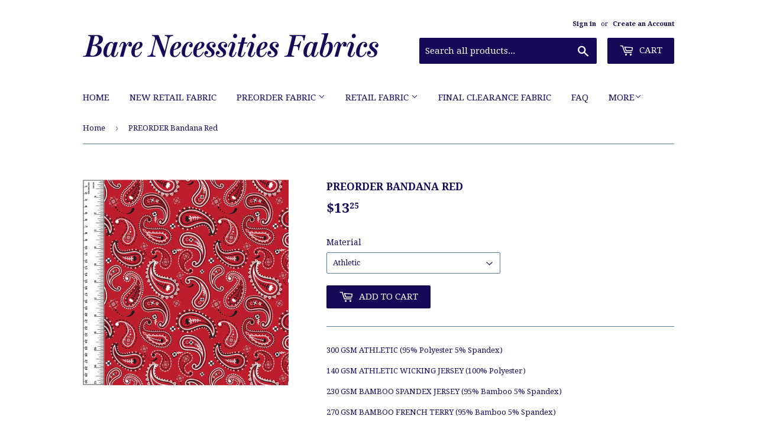

--- FILE ---
content_type: text/html; charset=utf-8
request_url: https://bncustomfabric.com/products/new-preorder-bandana-red
body_size: 18732
content:
<!doctype html>
<!--[if lt IE 7]><html class="no-js lt-ie9 lt-ie8 lt-ie7" lang="en"> <![endif]-->
<!--[if IE 7]><html class="no-js lt-ie9 lt-ie8" lang="en"> <![endif]-->
<!--[if IE 8]><html class="no-js lt-ie9" lang="en"> <![endif]-->
<!--[if IE 9 ]><html class="ie9 no-js"> <![endif]-->
<!--[if (gt IE 9)|!(IE)]><!--> <html class="no-touch no-js"> <!--<![endif]-->
<head>

  <!-- Basic page needs ================================================== -->
  <meta charset="utf-8">
  <meta http-equiv="X-UA-Compatible" content="IE=edge,chrome=1">

  

  <!-- Title and description ================================================== -->
  <title>
  PREORDER Bandana Red &ndash; Bare Necessities Fabrics
  </title>


  
    <meta name="description" content="300 GSM ATHLETIC (95% Polyester 5% Spandex) 140 GSM ATHLETIC WICKING JERSEY (100% Polyester) 230 GSM BAMBOO SPANDEX JERSEY (95% Bamboo 5% Spandex) 270 GSM BAMBOO FRENCH TERRY (95% Bamboo 5% Spandex) 230 GSM BAMBOO COTTON SPANDEX JERSEY(65% Bamboo 30% Cotton 5% Spandex) 260 GSM BAMBOO COTTON FRENCH TERRY (65% Bamboo 30%">
  

  <!-- Product meta ================================================== -->
  
<meta property="og:site_name" content="Bare Necessities Fabrics">
<meta property="og:url" content="https://bncustomfabric.com/products/new-preorder-bandana-red">
<meta property="og:title" content="PREORDER Bandana Red">
<meta property="og:type" content="product">
<meta property="og:description" content="300 GSM ATHLETIC (95% Polyester 5% Spandex) 140 GSM ATHLETIC WICKING JERSEY (100% Polyester) 230 GSM BAMBOO SPANDEX JERSEY (95% Bamboo 5% Spandex) 270 GSM BAMBOO FRENCH TERRY (95% Bamboo 5% Spandex) 230 GSM BAMBOO COTTON SPANDEX JERSEY(65% Bamboo 30% Cotton 5% Spandex) 260 GSM BAMBOO COTTON FRENCH TERRY (65% Bamboo 30%"><meta property="og:price:amount" content="12.25">
  <meta property="og:price:currency" content="CAD"><meta property="og:image" content="http://bncustomfabric.com/cdn/shop/files/BandanaRed_1024x1024.jpg?v=1704227575">
<meta property="og:image:secure_url" content="https://bncustomfabric.com/cdn/shop/files/BandanaRed_1024x1024.jpg?v=1704227575">



  <meta name="twitter:card" content="summary_large_image">
  <meta name="twitter:image" content="https://bncustomfabric.com/cdn/shop/files/BandanaRed_1024x1024.jpg?v=1704227575">
  <meta name="twitter:image:width" content="480">
  <meta name="twitter:image:height" content="480">

<meta name="twitter:title" content="PREORDER Bandana Red">
<meta name="twitter:description" content="300 GSM ATHLETIC (95% Polyester 5% Spandex) 140 GSM ATHLETIC WICKING JERSEY (100% Polyester) 230 GSM BAMBOO SPANDEX JERSEY (95% Bamboo 5% Spandex) 270 GSM BAMBOO FRENCH TERRY (95% Bamboo 5% Spandex) 230 GSM BAMBOO COTTON SPANDEX JERSEY(65% Bamboo 30% Cotton 5% Spandex) 260 GSM BAMBOO COTTON FRENCH TERRY (65% Bamboo 30%">


  <!-- Helpers ================================================== -->
  <link rel="canonical" href="https://bncustomfabric.com/products/new-preorder-bandana-red">
  <meta name="viewport" content="width=device-width,initial-scale=1">

  <!-- CSS ================================================== -->
  <link href="//bncustomfabric.com/cdn/shop/t/2/assets/theme.scss.css?v=56665271800073377081769455733" rel="stylesheet" type="text/css" media="all" />
  
  
  
  <link href="//fonts.googleapis.com/css?family=Droid+Serif:400,700" rel="stylesheet" type="text/css" media="all" />


  


  



  <!-- Header hook for plugins ================================================== -->
  <script>window.performance && window.performance.mark && window.performance.mark('shopify.content_for_header.start');</script><meta id="shopify-digital-wallet" name="shopify-digital-wallet" content="/19060213/digital_wallets/dialog">
<meta name="shopify-checkout-api-token" content="f78ded929472a6f996d7318da684bc86">
<meta id="in-context-paypal-metadata" data-shop-id="19060213" data-venmo-supported="false" data-environment="production" data-locale="en_US" data-paypal-v4="true" data-currency="CAD">
<link rel="alternate" type="application/json+oembed" href="https://bncustomfabric.com/products/new-preorder-bandana-red.oembed">
<script async="async" src="/checkouts/internal/preloads.js?locale=en-CA"></script>
<link rel="preconnect" href="https://shop.app" crossorigin="anonymous">
<script async="async" src="https://shop.app/checkouts/internal/preloads.js?locale=en-CA&shop_id=19060213" crossorigin="anonymous"></script>
<script id="shopify-features" type="application/json">{"accessToken":"f78ded929472a6f996d7318da684bc86","betas":["rich-media-storefront-analytics"],"domain":"bncustomfabric.com","predictiveSearch":true,"shopId":19060213,"locale":"en"}</script>
<script>var Shopify = Shopify || {};
Shopify.shop = "bare-necessities-fabrics.myshopify.com";
Shopify.locale = "en";
Shopify.currency = {"active":"CAD","rate":"1.0"};
Shopify.country = "CA";
Shopify.theme = {"name":"supply","id":181407044,"schema_name":"Supply","schema_version":"2.0.5","theme_store_id":679,"role":"main"};
Shopify.theme.handle = "null";
Shopify.theme.style = {"id":null,"handle":null};
Shopify.cdnHost = "bncustomfabric.com/cdn";
Shopify.routes = Shopify.routes || {};
Shopify.routes.root = "/";</script>
<script type="module">!function(o){(o.Shopify=o.Shopify||{}).modules=!0}(window);</script>
<script>!function(o){function n(){var o=[];function n(){o.push(Array.prototype.slice.apply(arguments))}return n.q=o,n}var t=o.Shopify=o.Shopify||{};t.loadFeatures=n(),t.autoloadFeatures=n()}(window);</script>
<script>
  window.ShopifyPay = window.ShopifyPay || {};
  window.ShopifyPay.apiHost = "shop.app\/pay";
  window.ShopifyPay.redirectState = null;
</script>
<script id="shop-js-analytics" type="application/json">{"pageType":"product"}</script>
<script defer="defer" async type="module" src="//bncustomfabric.com/cdn/shopifycloud/shop-js/modules/v2/client.init-shop-cart-sync_BT-GjEfc.en.esm.js"></script>
<script defer="defer" async type="module" src="//bncustomfabric.com/cdn/shopifycloud/shop-js/modules/v2/chunk.common_D58fp_Oc.esm.js"></script>
<script defer="defer" async type="module" src="//bncustomfabric.com/cdn/shopifycloud/shop-js/modules/v2/chunk.modal_xMitdFEc.esm.js"></script>
<script type="module">
  await import("//bncustomfabric.com/cdn/shopifycloud/shop-js/modules/v2/client.init-shop-cart-sync_BT-GjEfc.en.esm.js");
await import("//bncustomfabric.com/cdn/shopifycloud/shop-js/modules/v2/chunk.common_D58fp_Oc.esm.js");
await import("//bncustomfabric.com/cdn/shopifycloud/shop-js/modules/v2/chunk.modal_xMitdFEc.esm.js");

  window.Shopify.SignInWithShop?.initShopCartSync?.({"fedCMEnabled":true,"windoidEnabled":true});

</script>
<script>
  window.Shopify = window.Shopify || {};
  if (!window.Shopify.featureAssets) window.Shopify.featureAssets = {};
  window.Shopify.featureAssets['shop-js'] = {"shop-cart-sync":["modules/v2/client.shop-cart-sync_DZOKe7Ll.en.esm.js","modules/v2/chunk.common_D58fp_Oc.esm.js","modules/v2/chunk.modal_xMitdFEc.esm.js"],"init-fed-cm":["modules/v2/client.init-fed-cm_B6oLuCjv.en.esm.js","modules/v2/chunk.common_D58fp_Oc.esm.js","modules/v2/chunk.modal_xMitdFEc.esm.js"],"shop-cash-offers":["modules/v2/client.shop-cash-offers_D2sdYoxE.en.esm.js","modules/v2/chunk.common_D58fp_Oc.esm.js","modules/v2/chunk.modal_xMitdFEc.esm.js"],"shop-login-button":["modules/v2/client.shop-login-button_QeVjl5Y3.en.esm.js","modules/v2/chunk.common_D58fp_Oc.esm.js","modules/v2/chunk.modal_xMitdFEc.esm.js"],"pay-button":["modules/v2/client.pay-button_DXTOsIq6.en.esm.js","modules/v2/chunk.common_D58fp_Oc.esm.js","modules/v2/chunk.modal_xMitdFEc.esm.js"],"shop-button":["modules/v2/client.shop-button_DQZHx9pm.en.esm.js","modules/v2/chunk.common_D58fp_Oc.esm.js","modules/v2/chunk.modal_xMitdFEc.esm.js"],"avatar":["modules/v2/client.avatar_BTnouDA3.en.esm.js"],"init-windoid":["modules/v2/client.init-windoid_CR1B-cfM.en.esm.js","modules/v2/chunk.common_D58fp_Oc.esm.js","modules/v2/chunk.modal_xMitdFEc.esm.js"],"init-shop-for-new-customer-accounts":["modules/v2/client.init-shop-for-new-customer-accounts_C_vY_xzh.en.esm.js","modules/v2/client.shop-login-button_QeVjl5Y3.en.esm.js","modules/v2/chunk.common_D58fp_Oc.esm.js","modules/v2/chunk.modal_xMitdFEc.esm.js"],"init-shop-email-lookup-coordinator":["modules/v2/client.init-shop-email-lookup-coordinator_BI7n9ZSv.en.esm.js","modules/v2/chunk.common_D58fp_Oc.esm.js","modules/v2/chunk.modal_xMitdFEc.esm.js"],"init-shop-cart-sync":["modules/v2/client.init-shop-cart-sync_BT-GjEfc.en.esm.js","modules/v2/chunk.common_D58fp_Oc.esm.js","modules/v2/chunk.modal_xMitdFEc.esm.js"],"shop-toast-manager":["modules/v2/client.shop-toast-manager_DiYdP3xc.en.esm.js","modules/v2/chunk.common_D58fp_Oc.esm.js","modules/v2/chunk.modal_xMitdFEc.esm.js"],"init-customer-accounts":["modules/v2/client.init-customer-accounts_D9ZNqS-Q.en.esm.js","modules/v2/client.shop-login-button_QeVjl5Y3.en.esm.js","modules/v2/chunk.common_D58fp_Oc.esm.js","modules/v2/chunk.modal_xMitdFEc.esm.js"],"init-customer-accounts-sign-up":["modules/v2/client.init-customer-accounts-sign-up_iGw4briv.en.esm.js","modules/v2/client.shop-login-button_QeVjl5Y3.en.esm.js","modules/v2/chunk.common_D58fp_Oc.esm.js","modules/v2/chunk.modal_xMitdFEc.esm.js"],"shop-follow-button":["modules/v2/client.shop-follow-button_CqMgW2wH.en.esm.js","modules/v2/chunk.common_D58fp_Oc.esm.js","modules/v2/chunk.modal_xMitdFEc.esm.js"],"checkout-modal":["modules/v2/client.checkout-modal_xHeaAweL.en.esm.js","modules/v2/chunk.common_D58fp_Oc.esm.js","modules/v2/chunk.modal_xMitdFEc.esm.js"],"shop-login":["modules/v2/client.shop-login_D91U-Q7h.en.esm.js","modules/v2/chunk.common_D58fp_Oc.esm.js","modules/v2/chunk.modal_xMitdFEc.esm.js"],"lead-capture":["modules/v2/client.lead-capture_BJmE1dJe.en.esm.js","modules/v2/chunk.common_D58fp_Oc.esm.js","modules/v2/chunk.modal_xMitdFEc.esm.js"],"payment-terms":["modules/v2/client.payment-terms_Ci9AEqFq.en.esm.js","modules/v2/chunk.common_D58fp_Oc.esm.js","modules/v2/chunk.modal_xMitdFEc.esm.js"]};
</script>
<script>(function() {
  var isLoaded = false;
  function asyncLoad() {
    if (isLoaded) return;
    isLoaded = true;
    var urls = ["https:\/\/a.mailmunch.co\/widgets\/site-659309-03ec20db4127254721b9e73a90bebbd758366faa.js?shop=bare-necessities-fabrics.myshopify.com","https:\/\/chimpstatic.com\/mcjs-connected\/js\/users\/798476f4ca9399ab255d0173a\/c2eed82a86193cbb63ba4b7c5.js?shop=bare-necessities-fabrics.myshopify.com"];
    for (var i = 0; i < urls.length; i++) {
      var s = document.createElement('script');
      s.type = 'text/javascript';
      s.async = true;
      s.src = urls[i];
      var x = document.getElementsByTagName('script')[0];
      x.parentNode.insertBefore(s, x);
    }
  };
  if(window.attachEvent) {
    window.attachEvent('onload', asyncLoad);
  } else {
    window.addEventListener('load', asyncLoad, false);
  }
})();</script>
<script id="__st">var __st={"a":19060213,"offset":-25200,"reqid":"911dec09-37f5-4487-98d3-13f5133c91ea-1769468372","pageurl":"bncustomfabric.com\/products\/new-preorder-bandana-red","u":"9d03e911d5e2","p":"product","rtyp":"product","rid":7627614847200};</script>
<script>window.ShopifyPaypalV4VisibilityTracking = true;</script>
<script id="captcha-bootstrap">!function(){'use strict';const t='contact',e='account',n='new_comment',o=[[t,t],['blogs',n],['comments',n],[t,'customer']],c=[[e,'customer_login'],[e,'guest_login'],[e,'recover_customer_password'],[e,'create_customer']],r=t=>t.map((([t,e])=>`form[action*='/${t}']:not([data-nocaptcha='true']) input[name='form_type'][value='${e}']`)).join(','),a=t=>()=>t?[...document.querySelectorAll(t)].map((t=>t.form)):[];function s(){const t=[...o],e=r(t);return a(e)}const i='password',u='form_key',d=['recaptcha-v3-token','g-recaptcha-response','h-captcha-response',i],f=()=>{try{return window.sessionStorage}catch{return}},m='__shopify_v',_=t=>t.elements[u];function p(t,e,n=!1){try{const o=window.sessionStorage,c=JSON.parse(o.getItem(e)),{data:r}=function(t){const{data:e,action:n}=t;return t[m]||n?{data:e,action:n}:{data:t,action:n}}(c);for(const[e,n]of Object.entries(r))t.elements[e]&&(t.elements[e].value=n);n&&o.removeItem(e)}catch(o){console.error('form repopulation failed',{error:o})}}const l='form_type',E='cptcha';function T(t){t.dataset[E]=!0}const w=window,h=w.document,L='Shopify',v='ce_forms',y='captcha';let A=!1;((t,e)=>{const n=(g='f06e6c50-85a8-45c8-87d0-21a2b65856fe',I='https://cdn.shopify.com/shopifycloud/storefront-forms-hcaptcha/ce_storefront_forms_captcha_hcaptcha.v1.5.2.iife.js',D={infoText:'Protected by hCaptcha',privacyText:'Privacy',termsText:'Terms'},(t,e,n)=>{const o=w[L][v],c=o.bindForm;if(c)return c(t,g,e,D).then(n);var r;o.q.push([[t,g,e,D],n]),r=I,A||(h.body.append(Object.assign(h.createElement('script'),{id:'captcha-provider',async:!0,src:r})),A=!0)});var g,I,D;w[L]=w[L]||{},w[L][v]=w[L][v]||{},w[L][v].q=[],w[L][y]=w[L][y]||{},w[L][y].protect=function(t,e){n(t,void 0,e),T(t)},Object.freeze(w[L][y]),function(t,e,n,w,h,L){const[v,y,A,g]=function(t,e,n){const i=e?o:[],u=t?c:[],d=[...i,...u],f=r(d),m=r(i),_=r(d.filter((([t,e])=>n.includes(e))));return[a(f),a(m),a(_),s()]}(w,h,L),I=t=>{const e=t.target;return e instanceof HTMLFormElement?e:e&&e.form},D=t=>v().includes(t);t.addEventListener('submit',(t=>{const e=I(t);if(!e)return;const n=D(e)&&!e.dataset.hcaptchaBound&&!e.dataset.recaptchaBound,o=_(e),c=g().includes(e)&&(!o||!o.value);(n||c)&&t.preventDefault(),c&&!n&&(function(t){try{if(!f())return;!function(t){const e=f();if(!e)return;const n=_(t);if(!n)return;const o=n.value;o&&e.removeItem(o)}(t);const e=Array.from(Array(32),(()=>Math.random().toString(36)[2])).join('');!function(t,e){_(t)||t.append(Object.assign(document.createElement('input'),{type:'hidden',name:u})),t.elements[u].value=e}(t,e),function(t,e){const n=f();if(!n)return;const o=[...t.querySelectorAll(`input[type='${i}']`)].map((({name:t})=>t)),c=[...d,...o],r={};for(const[a,s]of new FormData(t).entries())c.includes(a)||(r[a]=s);n.setItem(e,JSON.stringify({[m]:1,action:t.action,data:r}))}(t,e)}catch(e){console.error('failed to persist form',e)}}(e),e.submit())}));const S=(t,e)=>{t&&!t.dataset[E]&&(n(t,e.some((e=>e===t))),T(t))};for(const o of['focusin','change'])t.addEventListener(o,(t=>{const e=I(t);D(e)&&S(e,y())}));const B=e.get('form_key'),M=e.get(l),P=B&&M;t.addEventListener('DOMContentLoaded',(()=>{const t=y();if(P)for(const e of t)e.elements[l].value===M&&p(e,B);[...new Set([...A(),...v().filter((t=>'true'===t.dataset.shopifyCaptcha))])].forEach((e=>S(e,t)))}))}(h,new URLSearchParams(w.location.search),n,t,e,['guest_login'])})(!0,!1)}();</script>
<script integrity="sha256-4kQ18oKyAcykRKYeNunJcIwy7WH5gtpwJnB7kiuLZ1E=" data-source-attribution="shopify.loadfeatures" defer="defer" src="//bncustomfabric.com/cdn/shopifycloud/storefront/assets/storefront/load_feature-a0a9edcb.js" crossorigin="anonymous"></script>
<script crossorigin="anonymous" defer="defer" src="//bncustomfabric.com/cdn/shopifycloud/storefront/assets/shopify_pay/storefront-65b4c6d7.js?v=20250812"></script>
<script data-source-attribution="shopify.dynamic_checkout.dynamic.init">var Shopify=Shopify||{};Shopify.PaymentButton=Shopify.PaymentButton||{isStorefrontPortableWallets:!0,init:function(){window.Shopify.PaymentButton.init=function(){};var t=document.createElement("script");t.src="https://bncustomfabric.com/cdn/shopifycloud/portable-wallets/latest/portable-wallets.en.js",t.type="module",document.head.appendChild(t)}};
</script>
<script data-source-attribution="shopify.dynamic_checkout.buyer_consent">
  function portableWalletsHideBuyerConsent(e){var t=document.getElementById("shopify-buyer-consent"),n=document.getElementById("shopify-subscription-policy-button");t&&n&&(t.classList.add("hidden"),t.setAttribute("aria-hidden","true"),n.removeEventListener("click",e))}function portableWalletsShowBuyerConsent(e){var t=document.getElementById("shopify-buyer-consent"),n=document.getElementById("shopify-subscription-policy-button");t&&n&&(t.classList.remove("hidden"),t.removeAttribute("aria-hidden"),n.addEventListener("click",e))}window.Shopify?.PaymentButton&&(window.Shopify.PaymentButton.hideBuyerConsent=portableWalletsHideBuyerConsent,window.Shopify.PaymentButton.showBuyerConsent=portableWalletsShowBuyerConsent);
</script>
<script data-source-attribution="shopify.dynamic_checkout.cart.bootstrap">document.addEventListener("DOMContentLoaded",(function(){function t(){return document.querySelector("shopify-accelerated-checkout-cart, shopify-accelerated-checkout")}if(t())Shopify.PaymentButton.init();else{new MutationObserver((function(e,n){t()&&(Shopify.PaymentButton.init(),n.disconnect())})).observe(document.body,{childList:!0,subtree:!0})}}));
</script>
<link id="shopify-accelerated-checkout-styles" rel="stylesheet" media="screen" href="https://bncustomfabric.com/cdn/shopifycloud/portable-wallets/latest/accelerated-checkout-backwards-compat.css" crossorigin="anonymous">
<style id="shopify-accelerated-checkout-cart">
        #shopify-buyer-consent {
  margin-top: 1em;
  display: inline-block;
  width: 100%;
}

#shopify-buyer-consent.hidden {
  display: none;
}

#shopify-subscription-policy-button {
  background: none;
  border: none;
  padding: 0;
  text-decoration: underline;
  font-size: inherit;
  cursor: pointer;
}

#shopify-subscription-policy-button::before {
  box-shadow: none;
}

      </style>

<script>window.performance && window.performance.mark && window.performance.mark('shopify.content_for_header.end');</script>

  

<!--[if lt IE 9]>
<script src="//cdnjs.cloudflare.com/ajax/libs/html5shiv/3.7.2/html5shiv.min.js" type="text/javascript"></script>
<script src="//bncustomfabric.com/cdn/shop/t/2/assets/respond.min.js?v=1072" type="text/javascript"></script>
<link href="//bncustomfabric.com/cdn/shop/t/2/assets/respond-proxy.html" id="respond-proxy" rel="respond-proxy" />
<link href="//bncustomfabric.com/search?q=72d137a139de25f0cd76d0b9695b4f35" id="respond-redirect" rel="respond-redirect" />
<script src="//bncustomfabric.com/search?q=72d137a139de25f0cd76d0b9695b4f35" type="text/javascript"></script>
<![endif]-->
<!--[if (lte IE 9) ]><script src="//bncustomfabric.com/cdn/shop/t/2/assets/match-media.min.js?v=1072" type="text/javascript"></script><![endif]-->


  
  

  <script src="//ajax.googleapis.com/ajax/libs/jquery/1.11.0/jquery.min.js" type="text/javascript"></script>


  <!--[if (gt IE 9)|!(IE)]><!--><script src="//bncustomfabric.com/cdn/shop/t/2/assets/vendor.js?v=77006336269012142731491488912" defer="defer"></script><!--<![endif]-->
  <!--[if lte IE 9]><script src="//bncustomfabric.com/cdn/shop/t/2/assets/vendor.js?v=77006336269012142731491488912"></script><![endif]-->

  <!--[if (gt IE 9)|!(IE)]><!--><script src="//bncustomfabric.com/cdn/shop/t/2/assets/theme.js?v=4407056546981983751491488914" defer="defer"></script><!--<![endif]-->
  <!--[if lte IE 9]><script src="//bncustomfabric.com/cdn/shop/t/2/assets/theme.js?v=4407056546981983751491488914"></script><![endif]-->


<link href="https://monorail-edge.shopifysvc.com" rel="dns-prefetch">
<script>(function(){if ("sendBeacon" in navigator && "performance" in window) {try {var session_token_from_headers = performance.getEntriesByType('navigation')[0].serverTiming.find(x => x.name == '_s').description;} catch {var session_token_from_headers = undefined;}var session_cookie_matches = document.cookie.match(/_shopify_s=([^;]*)/);var session_token_from_cookie = session_cookie_matches && session_cookie_matches.length === 2 ? session_cookie_matches[1] : "";var session_token = session_token_from_headers || session_token_from_cookie || "";function handle_abandonment_event(e) {var entries = performance.getEntries().filter(function(entry) {return /monorail-edge.shopifysvc.com/.test(entry.name);});if (!window.abandonment_tracked && entries.length === 0) {window.abandonment_tracked = true;var currentMs = Date.now();var navigation_start = performance.timing.navigationStart;var payload = {shop_id: 19060213,url: window.location.href,navigation_start,duration: currentMs - navigation_start,session_token,page_type: "product"};window.navigator.sendBeacon("https://monorail-edge.shopifysvc.com/v1/produce", JSON.stringify({schema_id: "online_store_buyer_site_abandonment/1.1",payload: payload,metadata: {event_created_at_ms: currentMs,event_sent_at_ms: currentMs}}));}}window.addEventListener('pagehide', handle_abandonment_event);}}());</script>
<script id="web-pixels-manager-setup">(function e(e,d,r,n,o){if(void 0===o&&(o={}),!Boolean(null===(a=null===(i=window.Shopify)||void 0===i?void 0:i.analytics)||void 0===a?void 0:a.replayQueue)){var i,a;window.Shopify=window.Shopify||{};var t=window.Shopify;t.analytics=t.analytics||{};var s=t.analytics;s.replayQueue=[],s.publish=function(e,d,r){return s.replayQueue.push([e,d,r]),!0};try{self.performance.mark("wpm:start")}catch(e){}var l=function(){var e={modern:/Edge?\/(1{2}[4-9]|1[2-9]\d|[2-9]\d{2}|\d{4,})\.\d+(\.\d+|)|Firefox\/(1{2}[4-9]|1[2-9]\d|[2-9]\d{2}|\d{4,})\.\d+(\.\d+|)|Chrom(ium|e)\/(9{2}|\d{3,})\.\d+(\.\d+|)|(Maci|X1{2}).+ Version\/(15\.\d+|(1[6-9]|[2-9]\d|\d{3,})\.\d+)([,.]\d+|)( \(\w+\)|)( Mobile\/\w+|) Safari\/|Chrome.+OPR\/(9{2}|\d{3,})\.\d+\.\d+|(CPU[ +]OS|iPhone[ +]OS|CPU[ +]iPhone|CPU IPhone OS|CPU iPad OS)[ +]+(15[._]\d+|(1[6-9]|[2-9]\d|\d{3,})[._]\d+)([._]\d+|)|Android:?[ /-](13[3-9]|1[4-9]\d|[2-9]\d{2}|\d{4,})(\.\d+|)(\.\d+|)|Android.+Firefox\/(13[5-9]|1[4-9]\d|[2-9]\d{2}|\d{4,})\.\d+(\.\d+|)|Android.+Chrom(ium|e)\/(13[3-9]|1[4-9]\d|[2-9]\d{2}|\d{4,})\.\d+(\.\d+|)|SamsungBrowser\/([2-9]\d|\d{3,})\.\d+/,legacy:/Edge?\/(1[6-9]|[2-9]\d|\d{3,})\.\d+(\.\d+|)|Firefox\/(5[4-9]|[6-9]\d|\d{3,})\.\d+(\.\d+|)|Chrom(ium|e)\/(5[1-9]|[6-9]\d|\d{3,})\.\d+(\.\d+|)([\d.]+$|.*Safari\/(?![\d.]+ Edge\/[\d.]+$))|(Maci|X1{2}).+ Version\/(10\.\d+|(1[1-9]|[2-9]\d|\d{3,})\.\d+)([,.]\d+|)( \(\w+\)|)( Mobile\/\w+|) Safari\/|Chrome.+OPR\/(3[89]|[4-9]\d|\d{3,})\.\d+\.\d+|(CPU[ +]OS|iPhone[ +]OS|CPU[ +]iPhone|CPU IPhone OS|CPU iPad OS)[ +]+(10[._]\d+|(1[1-9]|[2-9]\d|\d{3,})[._]\d+)([._]\d+|)|Android:?[ /-](13[3-9]|1[4-9]\d|[2-9]\d{2}|\d{4,})(\.\d+|)(\.\d+|)|Mobile Safari.+OPR\/([89]\d|\d{3,})\.\d+\.\d+|Android.+Firefox\/(13[5-9]|1[4-9]\d|[2-9]\d{2}|\d{4,})\.\d+(\.\d+|)|Android.+Chrom(ium|e)\/(13[3-9]|1[4-9]\d|[2-9]\d{2}|\d{4,})\.\d+(\.\d+|)|Android.+(UC? ?Browser|UCWEB|U3)[ /]?(15\.([5-9]|\d{2,})|(1[6-9]|[2-9]\d|\d{3,})\.\d+)\.\d+|SamsungBrowser\/(5\.\d+|([6-9]|\d{2,})\.\d+)|Android.+MQ{2}Browser\/(14(\.(9|\d{2,})|)|(1[5-9]|[2-9]\d|\d{3,})(\.\d+|))(\.\d+|)|K[Aa][Ii]OS\/(3\.\d+|([4-9]|\d{2,})\.\d+)(\.\d+|)/},d=e.modern,r=e.legacy,n=navigator.userAgent;return n.match(d)?"modern":n.match(r)?"legacy":"unknown"}(),u="modern"===l?"modern":"legacy",c=(null!=n?n:{modern:"",legacy:""})[u],f=function(e){return[e.baseUrl,"/wpm","/b",e.hashVersion,"modern"===e.buildTarget?"m":"l",".js"].join("")}({baseUrl:d,hashVersion:r,buildTarget:u}),m=function(e){var d=e.version,r=e.bundleTarget,n=e.surface,o=e.pageUrl,i=e.monorailEndpoint;return{emit:function(e){var a=e.status,t=e.errorMsg,s=(new Date).getTime(),l=JSON.stringify({metadata:{event_sent_at_ms:s},events:[{schema_id:"web_pixels_manager_load/3.1",payload:{version:d,bundle_target:r,page_url:o,status:a,surface:n,error_msg:t},metadata:{event_created_at_ms:s}}]});if(!i)return console&&console.warn&&console.warn("[Web Pixels Manager] No Monorail endpoint provided, skipping logging."),!1;try{return self.navigator.sendBeacon.bind(self.navigator)(i,l)}catch(e){}var u=new XMLHttpRequest;try{return u.open("POST",i,!0),u.setRequestHeader("Content-Type","text/plain"),u.send(l),!0}catch(e){return console&&console.warn&&console.warn("[Web Pixels Manager] Got an unhandled error while logging to Monorail."),!1}}}}({version:r,bundleTarget:l,surface:e.surface,pageUrl:self.location.href,monorailEndpoint:e.monorailEndpoint});try{o.browserTarget=l,function(e){var d=e.src,r=e.async,n=void 0===r||r,o=e.onload,i=e.onerror,a=e.sri,t=e.scriptDataAttributes,s=void 0===t?{}:t,l=document.createElement("script"),u=document.querySelector("head"),c=document.querySelector("body");if(l.async=n,l.src=d,a&&(l.integrity=a,l.crossOrigin="anonymous"),s)for(var f in s)if(Object.prototype.hasOwnProperty.call(s,f))try{l.dataset[f]=s[f]}catch(e){}if(o&&l.addEventListener("load",o),i&&l.addEventListener("error",i),u)u.appendChild(l);else{if(!c)throw new Error("Did not find a head or body element to append the script");c.appendChild(l)}}({src:f,async:!0,onload:function(){if(!function(){var e,d;return Boolean(null===(d=null===(e=window.Shopify)||void 0===e?void 0:e.analytics)||void 0===d?void 0:d.initialized)}()){var d=window.webPixelsManager.init(e)||void 0;if(d){var r=window.Shopify.analytics;r.replayQueue.forEach((function(e){var r=e[0],n=e[1],o=e[2];d.publishCustomEvent(r,n,o)})),r.replayQueue=[],r.publish=d.publishCustomEvent,r.visitor=d.visitor,r.initialized=!0}}},onerror:function(){return m.emit({status:"failed",errorMsg:"".concat(f," has failed to load")})},sri:function(e){var d=/^sha384-[A-Za-z0-9+/=]+$/;return"string"==typeof e&&d.test(e)}(c)?c:"",scriptDataAttributes:o}),m.emit({status:"loading"})}catch(e){m.emit({status:"failed",errorMsg:(null==e?void 0:e.message)||"Unknown error"})}}})({shopId: 19060213,storefrontBaseUrl: "https://bncustomfabric.com",extensionsBaseUrl: "https://extensions.shopifycdn.com/cdn/shopifycloud/web-pixels-manager",monorailEndpoint: "https://monorail-edge.shopifysvc.com/unstable/produce_batch",surface: "storefront-renderer",enabledBetaFlags: ["2dca8a86"],webPixelsConfigList: [{"id":"shopify-app-pixel","configuration":"{}","eventPayloadVersion":"v1","runtimeContext":"STRICT","scriptVersion":"0450","apiClientId":"shopify-pixel","type":"APP","privacyPurposes":["ANALYTICS","MARKETING"]},{"id":"shopify-custom-pixel","eventPayloadVersion":"v1","runtimeContext":"LAX","scriptVersion":"0450","apiClientId":"shopify-pixel","type":"CUSTOM","privacyPurposes":["ANALYTICS","MARKETING"]}],isMerchantRequest: false,initData: {"shop":{"name":"Bare Necessities Fabrics","paymentSettings":{"currencyCode":"CAD"},"myshopifyDomain":"bare-necessities-fabrics.myshopify.com","countryCode":"CA","storefrontUrl":"https:\/\/bncustomfabric.com"},"customer":null,"cart":null,"checkout":null,"productVariants":[{"price":{"amount":13.25,"currencyCode":"CAD"},"product":{"title":"PREORDER Bandana Red","vendor":"Bare Necessities Fabrics","id":"7627614847200","untranslatedTitle":"PREORDER Bandana Red","url":"\/products\/new-preorder-bandana-red","type":""},"id":"42682710294752","image":{"src":"\/\/bncustomfabric.com\/cdn\/shop\/files\/BandanaRed.jpg?v=1704227575"},"sku":"","title":"Athletic","untranslatedTitle":"Athletic"},{"price":{"amount":25.0,"currencyCode":"CAD"},"product":{"title":"PREORDER Bandana Red","vendor":"Bare Necessities Fabrics","id":"7627614847200","untranslatedTitle":"PREORDER Bandana Red","url":"\/products\/new-preorder-bandana-red","type":""},"id":"42682709967072","image":{"src":"\/\/bncustomfabric.com\/cdn\/shop\/files\/BandanaRed.jpg?v=1704227575"},"sku":"","title":"Athletic Wicking Jersey","untranslatedTitle":"Athletic Wicking Jersey"},{"price":{"amount":32.0,"currencyCode":"CAD"},"product":{"title":"PREORDER Bandana Red","vendor":"Bare Necessities Fabrics","id":"7627614847200","untranslatedTitle":"PREORDER Bandana Red","url":"\/products\/new-preorder-bandana-red","type":""},"id":"42682710261984","image":{"src":"\/\/bncustomfabric.com\/cdn\/shop\/files\/BandanaRed.jpg?v=1704227575"},"sku":"","title":"Bamboo Cotton French Terry","untranslatedTitle":"Bamboo Cotton French Terry"},{"price":{"amount":30.0,"currencyCode":"CAD"},"product":{"title":"PREORDER Bandana Red","vendor":"Bare Necessities Fabrics","id":"7627614847200","untranslatedTitle":"PREORDER Bandana Red","url":"\/products\/new-preorder-bandana-red","type":""},"id":"42682709672160","image":{"src":"\/\/bncustomfabric.com\/cdn\/shop\/files\/BandanaRed.jpg?v=1704227575"},"sku":"","title":"Bamboo Cotton Spandex Jersey","untranslatedTitle":"Bamboo Cotton Spandex Jersey"},{"price":{"amount":14.75,"currencyCode":"CAD"},"product":{"title":"PREORDER Bandana Red","vendor":"Bare Necessities Fabrics","id":"7627614847200","untranslatedTitle":"PREORDER Bandana Red","url":"\/products\/new-preorder-bandana-red","type":""},"id":"42682710229216","image":{"src":"\/\/bncustomfabric.com\/cdn\/shop\/files\/BandanaRed.jpg?v=1704227575"},"sku":"","title":"Bamboo French Terry","untranslatedTitle":"Bamboo French Terry"},{"price":{"amount":14.75,"currencyCode":"CAD"},"product":{"title":"PREORDER Bandana Red","vendor":"Bare Necessities Fabrics","id":"7627614847200","untranslatedTitle":"PREORDER Bandana Red","url":"\/products\/new-preorder-bandana-red","type":""},"id":"46175741673696","image":{"src":"\/\/bncustomfabric.com\/cdn\/shop\/files\/BandanaRed.jpg?v=1704227575"},"sku":"","title":"Cotton Brushed French Terry","untranslatedTitle":"Cotton Brushed French Terry"},{"price":{"amount":14.25,"currencyCode":"CAD"},"product":{"title":"PREORDER Bandana Red","vendor":"Bare Necessities Fabrics","id":"7627614847200","untranslatedTitle":"PREORDER Bandana Red","url":"\/products\/new-preorder-bandana-red","type":""},"id":"42682709606624","image":{"src":"\/\/bncustomfabric.com\/cdn\/shop\/files\/BandanaRed.jpg?v=1704227575"},"sku":"","title":"Bamboo Spandex Jersey","untranslatedTitle":"Bamboo Spandex Jersey"},{"price":{"amount":26.0,"currencyCode":"CAD"},"product":{"title":"PREORDER Bandana Red","vendor":"Bare Necessities Fabrics","id":"7627614847200","untranslatedTitle":"PREORDER Bandana Red","url":"\/products\/new-preorder-bandana-red","type":""},"id":"42682709901536","image":{"src":"\/\/bncustomfabric.com\/cdn\/shop\/files\/BandanaRed.jpg?v=1704227575"},"sku":"","title":"Board Short","untranslatedTitle":"Board Short"},{"price":{"amount":13.75,"currencyCode":"CAD"},"product":{"title":"PREORDER Bandana Red","vendor":"Bare Necessities Fabrics","id":"7627614847200","untranslatedTitle":"PREORDER Bandana Red","url":"\/products\/new-preorder-bandana-red","type":""},"id":"42682710360288","image":{"src":"\/\/bncustomfabric.com\/cdn\/shop\/files\/BandanaRed.jpg?v=1704227575"},"sku":"","title":"Canvas","untranslatedTitle":"Canvas"},{"price":{"amount":13.75,"currencyCode":"CAD"},"product":{"title":"PREORDER Bandana Red","vendor":"Bare Necessities Fabrics","id":"7627614847200","untranslatedTitle":"PREORDER Bandana Red","url":"\/products\/new-preorder-bandana-red","type":""},"id":"46166241706208","image":{"src":"\/\/bncustomfabric.com\/cdn\/shop\/files\/BandanaRed.jpg?v=1704227575"},"sku":"","title":"Rayon Spandex Jersey","untranslatedTitle":"Rayon Spandex Jersey"},{"price":{"amount":14.25,"currencyCode":"CAD"},"product":{"title":"PREORDER Bandana Red","vendor":"Bare Necessities Fabrics","id":"7627614847200","untranslatedTitle":"PREORDER Bandana Red","url":"\/products\/new-preorder-bandana-red","type":""},"id":"42682709803232","image":{"src":"\/\/bncustomfabric.com\/cdn\/shop\/files\/BandanaRed.jpg?v=1704227575"},"sku":"","title":"Cotton French Terry","untranslatedTitle":"Cotton French Terry"},{"price":{"amount":13.75,"currencyCode":"CAD"},"product":{"title":"PREORDER Bandana Red","vendor":"Bare Necessities Fabrics","id":"7627614847200","untranslatedTitle":"PREORDER Bandana Red","url":"\/products\/new-preorder-bandana-red","type":""},"id":"42682709704928","image":{"src":"\/\/bncustomfabric.com\/cdn\/shop\/files\/BandanaRed.jpg?v=1704227575"},"sku":"","title":"Cotton Spandex Jersey","untranslatedTitle":"Cotton Spandex Jersey"},{"price":{"amount":16.0,"currencyCode":"CAD"},"product":{"title":"PREORDER Bandana Red","vendor":"Bare Necessities Fabrics","id":"7627614847200","untranslatedTitle":"PREORDER Bandana Red","url":"\/products\/new-preorder-bandana-red","type":""},"id":"43664764829920","image":{"src":"\/\/bncustomfabric.com\/cdn\/shop\/files\/BandanaRed.jpg?v=1704227575"},"sku":"","title":"Cotton Sweatshirt French Terry","untranslatedTitle":"Cotton Sweatshirt French Terry"},{"price":{"amount":14.25,"currencyCode":"CAD"},"product":{"title":"PREORDER Bandana Red","vendor":"Bare Necessities Fabrics","id":"7627614847200","untranslatedTitle":"PREORDER Bandana Red","url":"\/products\/new-preorder-bandana-red","type":""},"id":"42682709836000","image":{"src":"\/\/bncustomfabric.com\/cdn\/shop\/files\/BandanaRed.jpg?v=1704227575"},"sku":"","title":"Cotton Waffle","untranslatedTitle":"Cotton Waffle"},{"price":{"amount":25.0,"currencyCode":"CAD"},"product":{"title":"PREORDER Bandana Red","vendor":"Bare Necessities Fabrics","id":"7627614847200","untranslatedTitle":"PREORDER Bandana Red","url":"\/products\/new-preorder-bandana-red","type":""},"id":"42682710098144","image":{"src":"\/\/bncustomfabric.com\/cdn\/shop\/files\/BandanaRed.jpg?v=1704227575"},"sku":"","title":"Double Brushed Polyester","untranslatedTitle":"Double Brushed Polyester"},{"price":{"amount":28.5,"currencyCode":"CAD"},"product":{"title":"PREORDER Bandana Red","vendor":"Bare Necessities Fabrics","id":"7627614847200","untranslatedTitle":"PREORDER Bandana Red","url":"\/products\/new-preorder-bandana-red","type":""},"id":"42682709639392","image":{"src":"\/\/bncustomfabric.com\/cdn\/shop\/files\/BandanaRed.jpg?v=1704227575"},"sku":"","title":"Double Gauze Cotton Muslin","untranslatedTitle":"Double Gauze Cotton Muslin"},{"price":{"amount":28.0,"currencyCode":"CAD"},"product":{"title":"PREORDER Bandana Red","vendor":"Bare Necessities Fabrics","id":"7627614847200","untranslatedTitle":"PREORDER Bandana Red","url":"\/products\/new-preorder-bandana-red","type":""},"id":"42682710327520","image":{"src":"\/\/bncustomfabric.com\/cdn\/shop\/files\/BandanaRed.jpg?v=1704227575"},"sku":"","title":"Linen","untranslatedTitle":"Linen"},{"price":{"amount":28.0,"currencyCode":"CAD"},"product":{"title":"PREORDER Bandana Red","vendor":"Bare Necessities Fabrics","id":"7627614847200","untranslatedTitle":"PREORDER Bandana Red","url":"\/products\/new-preorder-bandana-red","type":""},"id":"47335494189280","image":{"src":"\/\/bncustomfabric.com\/cdn\/shop\/files\/BandanaRed.jpg?v=1704227575"},"sku":"","title":"Cotton Flannel","untranslatedTitle":"Cotton Flannel"},{"price":{"amount":25.0,"currencyCode":"CAD"},"product":{"title":"PREORDER Bandana Red","vendor":"Bare Necessities Fabrics","id":"7627614847200","untranslatedTitle":"PREORDER Bandana Red","url":"\/products\/new-preorder-bandana-red","type":""},"id":"42682710196448","image":{"src":"\/\/bncustomfabric.com\/cdn\/shop\/files\/BandanaRed.jpg?v=1704227575"},"sku":"","title":"PUL","untranslatedTitle":"PUL"},{"price":{"amount":14.5,"currencyCode":"CAD"},"product":{"title":"PREORDER Bandana Red","vendor":"Bare Necessities Fabrics","id":"7627614847200","untranslatedTitle":"PREORDER Bandana Red","url":"\/products\/new-preorder-bandana-red","type":""},"id":"42682710065376","image":{"src":"\/\/bncustomfabric.com\/cdn\/shop\/files\/BandanaRed.jpg?v=1704227575"},"sku":"","title":"Rib Knit","untranslatedTitle":"Rib Knit"},{"price":{"amount":13.75,"currencyCode":"CAD"},"product":{"title":"PREORDER Bandana Red","vendor":"Bare Necessities Fabrics","id":"7627614847200","untranslatedTitle":"PREORDER Bandana Red","url":"\/products\/new-preorder-bandana-red","type":""},"id":"42682709737696","image":{"src":"\/\/bncustomfabric.com\/cdn\/shop\/files\/BandanaRed.jpg?v=1704227575"},"sku":"","title":"Soft Shell","untranslatedTitle":"Soft Shell"},{"price":{"amount":12.75,"currencyCode":"CAD"},"product":{"title":"PREORDER Bandana Red","vendor":"Bare Necessities Fabrics","id":"7627614847200","untranslatedTitle":"PREORDER Bandana Red","url":"\/products\/new-preorder-bandana-red","type":""},"id":"42682709868768","image":{"src":"\/\/bncustomfabric.com\/cdn\/shop\/files\/BandanaRed.jpg?v=1704227575"},"sku":"","title":"Swim","untranslatedTitle":"Swim"},{"price":{"amount":14.5,"currencyCode":"CAD"},"product":{"title":"PREORDER Bandana Red","vendor":"Bare Necessities Fabrics","id":"7627614847200","untranslatedTitle":"PREORDER Bandana Red","url":"\/products\/new-preorder-bandana-red","type":""},"id":"42682710032608","image":{"src":"\/\/bncustomfabric.com\/cdn\/shop\/files\/BandanaRed.jpg?v=1704227575"},"sku":"","title":"Squish","untranslatedTitle":"Squish"},{"price":{"amount":14.5,"currencyCode":"CAD"},"product":{"title":"PREORDER Bandana Red","vendor":"Bare Necessities Fabrics","id":"7627614847200","untranslatedTitle":"PREORDER Bandana Red","url":"\/products\/new-preorder-bandana-red","type":""},"id":"46175567380704","image":{"src":"\/\/bncustomfabric.com\/cdn\/shop\/files\/BandanaRed.jpg?v=1704227575"},"sku":"","title":"Modal Spandex Jersey","untranslatedTitle":"Modal Spandex Jersey"},{"price":{"amount":13.5,"currencyCode":"CAD"},"product":{"title":"PREORDER Bandana Red","vendor":"Bare Necessities Fabrics","id":"7627614847200","untranslatedTitle":"PREORDER Bandana Red","url":"\/products\/new-preorder-bandana-red","type":""},"id":"42682710163680","image":{"src":"\/\/bncustomfabric.com\/cdn\/shop\/files\/BandanaRed.jpg?v=1704227575"},"sku":"","title":"Vinyl \/ Faux Leather","untranslatedTitle":"Vinyl \/ Faux Leather"},{"price":{"amount":13.75,"currencyCode":"CAD"},"product":{"title":"PREORDER Bandana Red","vendor":"Bare Necessities Fabrics","id":"7627614847200","untranslatedTitle":"PREORDER Bandana Red","url":"\/products\/new-preorder-bandana-red","type":""},"id":"43664920871136","image":{"src":"\/\/bncustomfabric.com\/cdn\/shop\/files\/BandanaRed.jpg?v=1704227575"},"sku":"","title":"Waterproof Canvas","untranslatedTitle":"Waterproof Canvas"},{"price":{"amount":12.25,"currencyCode":"CAD"},"product":{"title":"PREORDER Bandana Red","vendor":"Bare Necessities Fabrics","id":"7627614847200","untranslatedTitle":"PREORDER Bandana Red","url":"\/products\/new-preorder-bandana-red","type":""},"id":"42682709934304","image":{"src":"\/\/bncustomfabric.com\/cdn\/shop\/files\/BandanaRed.jpg?v=1704227575"},"sku":"","title":"Woven Cotton","untranslatedTitle":"Woven Cotton"},{"price":{"amount":13.25,"currencyCode":"CAD"},"product":{"title":"PREORDER Bandana Red","vendor":"Bare Necessities Fabrics","id":"7627614847200","untranslatedTitle":"PREORDER Bandana Red","url":"\/products\/new-preorder-bandana-red","type":""},"id":"42725336154336","image":{"src":"\/\/bncustomfabric.com\/cdn\/shop\/files\/BandanaRed.jpg?v=1704227575"},"sku":"","title":"Woven Stretch Cotton","untranslatedTitle":"Woven Stretch Cotton"}],"purchasingCompany":null},},"https://bncustomfabric.com/cdn","fcfee988w5aeb613cpc8e4bc33m6693e112",{"modern":"","legacy":""},{"shopId":"19060213","storefrontBaseUrl":"https:\/\/bncustomfabric.com","extensionBaseUrl":"https:\/\/extensions.shopifycdn.com\/cdn\/shopifycloud\/web-pixels-manager","surface":"storefront-renderer","enabledBetaFlags":"[\"2dca8a86\"]","isMerchantRequest":"false","hashVersion":"fcfee988w5aeb613cpc8e4bc33m6693e112","publish":"custom","events":"[[\"page_viewed\",{}],[\"product_viewed\",{\"productVariant\":{\"price\":{\"amount\":13.25,\"currencyCode\":\"CAD\"},\"product\":{\"title\":\"PREORDER Bandana Red\",\"vendor\":\"Bare Necessities Fabrics\",\"id\":\"7627614847200\",\"untranslatedTitle\":\"PREORDER Bandana Red\",\"url\":\"\/products\/new-preorder-bandana-red\",\"type\":\"\"},\"id\":\"42682710294752\",\"image\":{\"src\":\"\/\/bncustomfabric.com\/cdn\/shop\/files\/BandanaRed.jpg?v=1704227575\"},\"sku\":\"\",\"title\":\"Athletic\",\"untranslatedTitle\":\"Athletic\"}}]]"});</script><script>
  window.ShopifyAnalytics = window.ShopifyAnalytics || {};
  window.ShopifyAnalytics.meta = window.ShopifyAnalytics.meta || {};
  window.ShopifyAnalytics.meta.currency = 'CAD';
  var meta = {"product":{"id":7627614847200,"gid":"gid:\/\/shopify\/Product\/7627614847200","vendor":"Bare Necessities Fabrics","type":"","handle":"new-preorder-bandana-red","variants":[{"id":42682710294752,"price":1325,"name":"PREORDER Bandana Red - Athletic","public_title":"Athletic","sku":""},{"id":42682709967072,"price":2500,"name":"PREORDER Bandana Red - Athletic Wicking Jersey","public_title":"Athletic Wicking Jersey","sku":""},{"id":42682710261984,"price":3200,"name":"PREORDER Bandana Red - Bamboo Cotton French Terry","public_title":"Bamboo Cotton French Terry","sku":""},{"id":42682709672160,"price":3000,"name":"PREORDER Bandana Red - Bamboo Cotton Spandex Jersey","public_title":"Bamboo Cotton Spandex Jersey","sku":""},{"id":42682710229216,"price":1475,"name":"PREORDER Bandana Red - Bamboo French Terry","public_title":"Bamboo French Terry","sku":""},{"id":46175741673696,"price":1475,"name":"PREORDER Bandana Red - Cotton Brushed French Terry","public_title":"Cotton Brushed French Terry","sku":""},{"id":42682709606624,"price":1425,"name":"PREORDER Bandana Red - Bamboo Spandex Jersey","public_title":"Bamboo Spandex Jersey","sku":""},{"id":42682709901536,"price":2600,"name":"PREORDER Bandana Red - Board Short","public_title":"Board Short","sku":""},{"id":42682710360288,"price":1375,"name":"PREORDER Bandana Red - Canvas","public_title":"Canvas","sku":""},{"id":46166241706208,"price":1375,"name":"PREORDER Bandana Red - Rayon Spandex Jersey","public_title":"Rayon Spandex Jersey","sku":""},{"id":42682709803232,"price":1425,"name":"PREORDER Bandana Red - Cotton French Terry","public_title":"Cotton French Terry","sku":""},{"id":42682709704928,"price":1375,"name":"PREORDER Bandana Red - Cotton Spandex Jersey","public_title":"Cotton Spandex Jersey","sku":""},{"id":43664764829920,"price":1600,"name":"PREORDER Bandana Red - Cotton Sweatshirt French Terry","public_title":"Cotton Sweatshirt French Terry","sku":""},{"id":42682709836000,"price":1425,"name":"PREORDER Bandana Red - Cotton Waffle","public_title":"Cotton Waffle","sku":""},{"id":42682710098144,"price":2500,"name":"PREORDER Bandana Red - Double Brushed Polyester","public_title":"Double Brushed Polyester","sku":""},{"id":42682709639392,"price":2850,"name":"PREORDER Bandana Red - Double Gauze Cotton Muslin","public_title":"Double Gauze Cotton Muslin","sku":""},{"id":42682710327520,"price":2800,"name":"PREORDER Bandana Red - Linen","public_title":"Linen","sku":""},{"id":47335494189280,"price":2800,"name":"PREORDER Bandana Red - Cotton Flannel","public_title":"Cotton Flannel","sku":""},{"id":42682710196448,"price":2500,"name":"PREORDER Bandana Red - PUL","public_title":"PUL","sku":""},{"id":42682710065376,"price":1450,"name":"PREORDER Bandana Red - Rib Knit","public_title":"Rib Knit","sku":""},{"id":42682709737696,"price":1375,"name":"PREORDER Bandana Red - Soft Shell","public_title":"Soft Shell","sku":""},{"id":42682709868768,"price":1275,"name":"PREORDER Bandana Red - Swim","public_title":"Swim","sku":""},{"id":42682710032608,"price":1450,"name":"PREORDER Bandana Red - Squish","public_title":"Squish","sku":""},{"id":46175567380704,"price":1450,"name":"PREORDER Bandana Red - Modal Spandex Jersey","public_title":"Modal Spandex Jersey","sku":""},{"id":42682710163680,"price":1350,"name":"PREORDER Bandana Red - Vinyl \/ Faux Leather","public_title":"Vinyl \/ Faux Leather","sku":""},{"id":43664920871136,"price":1375,"name":"PREORDER Bandana Red - Waterproof Canvas","public_title":"Waterproof Canvas","sku":""},{"id":42682709934304,"price":1225,"name":"PREORDER Bandana Red - Woven Cotton","public_title":"Woven Cotton","sku":""},{"id":42725336154336,"price":1325,"name":"PREORDER Bandana Red - Woven Stretch Cotton","public_title":"Woven Stretch Cotton","sku":""}],"remote":false},"page":{"pageType":"product","resourceType":"product","resourceId":7627614847200,"requestId":"911dec09-37f5-4487-98d3-13f5133c91ea-1769468372"}};
  for (var attr in meta) {
    window.ShopifyAnalytics.meta[attr] = meta[attr];
  }
</script>
<script class="analytics">
  (function () {
    var customDocumentWrite = function(content) {
      var jquery = null;

      if (window.jQuery) {
        jquery = window.jQuery;
      } else if (window.Checkout && window.Checkout.$) {
        jquery = window.Checkout.$;
      }

      if (jquery) {
        jquery('body').append(content);
      }
    };

    var hasLoggedConversion = function(token) {
      if (token) {
        return document.cookie.indexOf('loggedConversion=' + token) !== -1;
      }
      return false;
    }

    var setCookieIfConversion = function(token) {
      if (token) {
        var twoMonthsFromNow = new Date(Date.now());
        twoMonthsFromNow.setMonth(twoMonthsFromNow.getMonth() + 2);

        document.cookie = 'loggedConversion=' + token + '; expires=' + twoMonthsFromNow;
      }
    }

    var trekkie = window.ShopifyAnalytics.lib = window.trekkie = window.trekkie || [];
    if (trekkie.integrations) {
      return;
    }
    trekkie.methods = [
      'identify',
      'page',
      'ready',
      'track',
      'trackForm',
      'trackLink'
    ];
    trekkie.factory = function(method) {
      return function() {
        var args = Array.prototype.slice.call(arguments);
        args.unshift(method);
        trekkie.push(args);
        return trekkie;
      };
    };
    for (var i = 0; i < trekkie.methods.length; i++) {
      var key = trekkie.methods[i];
      trekkie[key] = trekkie.factory(key);
    }
    trekkie.load = function(config) {
      trekkie.config = config || {};
      trekkie.config.initialDocumentCookie = document.cookie;
      var first = document.getElementsByTagName('script')[0];
      var script = document.createElement('script');
      script.type = 'text/javascript';
      script.onerror = function(e) {
        var scriptFallback = document.createElement('script');
        scriptFallback.type = 'text/javascript';
        scriptFallback.onerror = function(error) {
                var Monorail = {
      produce: function produce(monorailDomain, schemaId, payload) {
        var currentMs = new Date().getTime();
        var event = {
          schema_id: schemaId,
          payload: payload,
          metadata: {
            event_created_at_ms: currentMs,
            event_sent_at_ms: currentMs
          }
        };
        return Monorail.sendRequest("https://" + monorailDomain + "/v1/produce", JSON.stringify(event));
      },
      sendRequest: function sendRequest(endpointUrl, payload) {
        // Try the sendBeacon API
        if (window && window.navigator && typeof window.navigator.sendBeacon === 'function' && typeof window.Blob === 'function' && !Monorail.isIos12()) {
          var blobData = new window.Blob([payload], {
            type: 'text/plain'
          });

          if (window.navigator.sendBeacon(endpointUrl, blobData)) {
            return true;
          } // sendBeacon was not successful

        } // XHR beacon

        var xhr = new XMLHttpRequest();

        try {
          xhr.open('POST', endpointUrl);
          xhr.setRequestHeader('Content-Type', 'text/plain');
          xhr.send(payload);
        } catch (e) {
          console.log(e);
        }

        return false;
      },
      isIos12: function isIos12() {
        return window.navigator.userAgent.lastIndexOf('iPhone; CPU iPhone OS 12_') !== -1 || window.navigator.userAgent.lastIndexOf('iPad; CPU OS 12_') !== -1;
      }
    };
    Monorail.produce('monorail-edge.shopifysvc.com',
      'trekkie_storefront_load_errors/1.1',
      {shop_id: 19060213,
      theme_id: 181407044,
      app_name: "storefront",
      context_url: window.location.href,
      source_url: "//bncustomfabric.com/cdn/s/trekkie.storefront.a804e9514e4efded663580eddd6991fcc12b5451.min.js"});

        };
        scriptFallback.async = true;
        scriptFallback.src = '//bncustomfabric.com/cdn/s/trekkie.storefront.a804e9514e4efded663580eddd6991fcc12b5451.min.js';
        first.parentNode.insertBefore(scriptFallback, first);
      };
      script.async = true;
      script.src = '//bncustomfabric.com/cdn/s/trekkie.storefront.a804e9514e4efded663580eddd6991fcc12b5451.min.js';
      first.parentNode.insertBefore(script, first);
    };
    trekkie.load(
      {"Trekkie":{"appName":"storefront","development":false,"defaultAttributes":{"shopId":19060213,"isMerchantRequest":null,"themeId":181407044,"themeCityHash":"12500227706885946398","contentLanguage":"en","currency":"CAD","eventMetadataId":"6a053d7d-d296-4f47-8564-0045939d8d02"},"isServerSideCookieWritingEnabled":true,"monorailRegion":"shop_domain","enabledBetaFlags":["65f19447"]},"Session Attribution":{},"S2S":{"facebookCapiEnabled":false,"source":"trekkie-storefront-renderer","apiClientId":580111}}
    );

    var loaded = false;
    trekkie.ready(function() {
      if (loaded) return;
      loaded = true;

      window.ShopifyAnalytics.lib = window.trekkie;

      var originalDocumentWrite = document.write;
      document.write = customDocumentWrite;
      try { window.ShopifyAnalytics.merchantGoogleAnalytics.call(this); } catch(error) {};
      document.write = originalDocumentWrite;

      window.ShopifyAnalytics.lib.page(null,{"pageType":"product","resourceType":"product","resourceId":7627614847200,"requestId":"911dec09-37f5-4487-98d3-13f5133c91ea-1769468372","shopifyEmitted":true});

      var match = window.location.pathname.match(/checkouts\/(.+)\/(thank_you|post_purchase)/)
      var token = match? match[1]: undefined;
      if (!hasLoggedConversion(token)) {
        setCookieIfConversion(token);
        window.ShopifyAnalytics.lib.track("Viewed Product",{"currency":"CAD","variantId":42682710294752,"productId":7627614847200,"productGid":"gid:\/\/shopify\/Product\/7627614847200","name":"PREORDER Bandana Red - Athletic","price":"13.25","sku":"","brand":"Bare Necessities Fabrics","variant":"Athletic","category":"","nonInteraction":true,"remote":false},undefined,undefined,{"shopifyEmitted":true});
      window.ShopifyAnalytics.lib.track("monorail:\/\/trekkie_storefront_viewed_product\/1.1",{"currency":"CAD","variantId":42682710294752,"productId":7627614847200,"productGid":"gid:\/\/shopify\/Product\/7627614847200","name":"PREORDER Bandana Red - Athletic","price":"13.25","sku":"","brand":"Bare Necessities Fabrics","variant":"Athletic","category":"","nonInteraction":true,"remote":false,"referer":"https:\/\/bncustomfabric.com\/products\/new-preorder-bandana-red"});
      }
    });


        var eventsListenerScript = document.createElement('script');
        eventsListenerScript.async = true;
        eventsListenerScript.src = "//bncustomfabric.com/cdn/shopifycloud/storefront/assets/shop_events_listener-3da45d37.js";
        document.getElementsByTagName('head')[0].appendChild(eventsListenerScript);

})();</script>
<script
  defer
  src="https://bncustomfabric.com/cdn/shopifycloud/perf-kit/shopify-perf-kit-3.0.4.min.js"
  data-application="storefront-renderer"
  data-shop-id="19060213"
  data-render-region="gcp-us-central1"
  data-page-type="product"
  data-theme-instance-id="181407044"
  data-theme-name="Supply"
  data-theme-version="2.0.5"
  data-monorail-region="shop_domain"
  data-resource-timing-sampling-rate="10"
  data-shs="true"
  data-shs-beacon="true"
  data-shs-export-with-fetch="true"
  data-shs-logs-sample-rate="1"
  data-shs-beacon-endpoint="https://bncustomfabric.com/api/collect"
></script>
</head>

<body id="preorder-bandana-red" class="template-product" >

  <div id="shopify-section-header" class="shopify-section header-section"><header class="site-header" role="banner" data-section-id="header" data-section-type="header-section">
  <div class="wrapper">

    <div class="grid--full">
      <div class="grid-item large--one-half">
        
          <div class="h1 header-logo" itemscope itemtype="http://schema.org/Organization">
        
          
          
            <a href="/" itemprop="url">
              <img src="//bncustomfabric.com/cdn/shop/files/Logo_Blue_7113a5cf-0e8d-4ec7-b5d3-9416bdafc92f_500x.png?v=1675391965"
                   srcset="//bncustomfabric.com/cdn/shop/files/Logo_Blue_7113a5cf-0e8d-4ec7-b5d3-9416bdafc92f_500x.png?v=1675391965 1x, //bncustomfabric.com/cdn/shop/files/Logo_Blue_7113a5cf-0e8d-4ec7-b5d3-9416bdafc92f_500x@2x.png?v=1675391965 2x"
                   alt="Bare Necessities Fabrics"
                   itemprop="logo">
            </a>
          
        
          </div>
        
      </div>

      <div class="grid-item large--one-half text-center large--text-right">
        
          <div class="site-header--text-links medium-down--hide">
            

            
              <span class="site-header--meta-links medium-down--hide">
                
                  <a href="/account/login" id="customer_login_link">Sign in</a>
                  <span class="site-header--spacer">or</span>
                  <a href="/account/register" id="customer_register_link">Create an Account</a>
                
              </span>
            
          </div>

          <br class="medium-down--hide">
        

        <form action="/search" method="get" class="search-bar" role="search">
  <input type="hidden" name="type" value="product">

  <input type="search" name="q" value="" placeholder="Search all products..." aria-label="Search all products...">
  <button type="submit" class="search-bar--submit icon-fallback-text">
    <span class="icon icon-search" aria-hidden="true"></span>
    <span class="fallback-text">Search</span>
  </button>
</form>


        <a href="/cart" class="header-cart-btn cart-toggle">
          <span class="icon icon-cart"></span>
          Cart <span class="cart-count cart-badge--desktop hidden-count">0</span>
        </a>
      </div>
    </div>

  </div>
</header>

<nav class="nav-bar" role="navigation">
  <div class="wrapper">
    <form action="/search" method="get" class="search-bar" role="search">
  <input type="hidden" name="type" value="product">

  <input type="search" name="q" value="" placeholder="Search all products..." aria-label="Search all products...">
  <button type="submit" class="search-bar--submit icon-fallback-text">
    <span class="icon icon-search" aria-hidden="true"></span>
    <span class="fallback-text">Search</span>
  </button>
</form>

    <ul class="site-nav" id="accessibleNav">
  
  
    
    
      <li >
        <a href="/">Home</a>
      </li>
    
  
    
    
      <li >
        <a href="/collections/new-retail">New Retail Fabric</a>
      </li>
    
  
    
    
      <li class="site-nav--has-dropdown" aria-haspopup="true">
        <a href="/collections/preorder-all">
          Preorder Fabric
          <span class="icon-fallback-text">
            <span class="icon icon-arrow-down" aria-hidden="true"></span>
          </span>
        </a>
        <ul class="site-nav--dropdown">
          
            <li ><a href="/collections/preorder-new-prints">Preorder New Prints</a></li>
          
            <li ><a href="/collections/preorder">Preorder Rerun Prints</a></li>
          
            <li ><a href="/collections/preorder-animals">Preorder Animals</a></li>
          
            <li ><a href="/collections/preorder-basics">Preorder Basics</a></li>
          
            <li ><a href="/collections/preorder-dinosaurs">Preorder Dinosaurs &amp; Dragons</a></li>
          
            <li ><a href="/collections/preorder-farm">Preorder Farm</a></li>
          
            <li ><a href="/collections/preorder-florals">Preorder Florals</a></li>
          
            <li ><a href="/collections/preorder-plaid">Preorder Plaids</a></li>
          
            <li ><a href="/collections/preorder-sports">Preorder Sports</a></li>
          
            <li ><a href="/collections/preorder-wilderness">Preorder Wilderness</a></li>
          
            <li ><a href="/collections/preorder-christmas">Preorder Christmas</a></li>
          
        </ul>
      </li>
    
  
    
    
      <li class="site-nav--has-dropdown" aria-haspopup="true">
        <a href="/collections/retail">
          Retail Fabric
          <span class="icon-fallback-text">
            <span class="icon icon-arrow-down" aria-hidden="true"></span>
          </span>
        </a>
        <ul class="site-nav--dropdown">
          
            <li ><a href="/pages/fabric-base-information">Fabric Base Information</a></li>
          
            <li ><a href="/collections/athletic">Athletic</a></li>
          
            <li ><a href="/collections/athletic-wicking-jersey">Athletic Wicking Jersey</a></li>
          
            <li ><a href="/collections/bamboo-cotton-french-terry">Bamboo Cotton French Terry</a></li>
          
            <li ><a href="/collections/bamboo-cotton-spandex-jersey">Bamboo Cotton Spandex Jersey</a></li>
          
            <li ><a href="/collections/bamboo-french-terry">Bamboo French Terry</a></li>
          
            <li ><a href="/collections/bamboo-spandex-jersey">Bamboo Spandex Jersey</a></li>
          
            <li ><a href="/collections/canvas">Canvas</a></li>
          
            <li ><a href="/collections/french-terry-retail">Cotton French Terry</a></li>
          
            <li ><a href="/collections/cotton-lycra-jersey-retail">Cotton Spandex Jersey</a></li>
          
            <li ><a href="/collections/double-brushed-polyester-dbp">Double Brushed Polyester (DBP)</a></li>
          
            <li ><a href="/collections/pul">PUL</a></li>
          
            <li ><a href="/collections/soft-shell">Soft Shell</a></li>
          
            <li ><a href="/collections/squish-retail">Squish</a></li>
          
            <li ><a href="/collections/swim-board-short">Swim &amp; Board Short</a></li>
          
            <li ><a href="/collections/vinyl-faux-leather-n">Vinyl / Faux Leather</a></li>
          
            <li ><a href="/collections/woven-retail">Woven</a></li>
          
            <li ><a href="/collections/notions-misc-fabrics">Notions &amp; Misc. Fabrics</a></li>
          
            <li ><a href="/collections/panels">Panels</a></li>
          
            <li ><a href="/collections/holiday-prints">Holiday Prints</a></li>
          
            <li ><a href="/collections/heat-transfer-vinyl">Siser Heat Transfer Vinyl</a></li>
          
        </ul>
      </li>
    
  
    
    
      <li >
        <a href="/collections/final-clearance">Final Clearance Fabric</a>
      </li>
    
  
    
    
      <li >
        <a href="/pages/faqs">FAQ</a>
      </li>
    
  
    
    
      <li >
        <a href="/pages/terms-of-sale">Terms of Sale</a>
      </li>
    
  

  
    
      <li class="customer-navlink large--hide"><a href="/account/login" id="customer_login_link">Sign in</a></li>
      <li class="customer-navlink large--hide"><a href="/account/register" id="customer_register_link">Create an Account</a></li>
    
  
</ul>

  </div>
</nav>

<div id="mobileNavBar">
  <div class="display-table-cell">
    <a class="menu-toggle mobileNavBar-link"><span class="icon icon-hamburger"></span>Menu</a>
  </div>
  <div class="display-table-cell">
    <a href="/cart" class="cart-toggle mobileNavBar-link">
      <span class="icon icon-cart"></span>
      Cart <span class="cart-count hidden-count">0</span>
    </a>
  </div>
</div>


</div>

  <main class="wrapper main-content" role="main">

    

<div id="shopify-section-product-template" class="shopify-section product-template-section"><div id="ProductSection" data-section-id="product-template" data-section-type="product-template" data-zoom-toggle="zoom-in" data-zoom-enabled="false" data-related-enabled="" data-social-sharing="" data-show-compare-at-price="false" data-stock="true" data-incoming-transfer="false">





<nav class="breadcrumb" role="navigation" aria-label="breadcrumbs">
  <a href="/" title="Back to the frontpage">Home</a>

  

    
    <span class="divider" aria-hidden="true">&rsaquo;</span>
    <span class="breadcrumb--truncate">PREORDER Bandana Red</span>

  
</nav>



<div class="grid" itemscope itemtype="http://schema.org/Product">
  <meta itemprop="url" content="https://bncustomfabric.com/products/new-preorder-bandana-red">
  <meta itemprop="image" content="//bncustomfabric.com/cdn/shop/files/BandanaRed_grande.jpg?v=1704227575">

  <div class="grid-item large--two-fifths">
    <div class="grid">
      <div class="grid-item large--eleven-twelfths text-center">
        <div class="product-photo-container" id="productPhoto">
          
          <img id="productPhotoImg" src="//bncustomfabric.com/cdn/shop/files/BandanaRed_large.jpg?v=1704227575" alt="PREORDER Bandana Red" >
        </div>
        

      </div>
    </div>

  </div>

  <div class="grid-item large--three-fifths">

    <h1 class="h2" itemprop="name">PREORDER Bandana Red</h1>

    

    <div itemprop="offers" itemscope itemtype="http://schema.org/Offer">

      

      <meta itemprop="priceCurrency" content="CAD">
      <meta itemprop="price" content="13.25">

      <ul class="inline-list product-meta">
        <li>
          <span id="productPrice-product-template" class="h1">
            





<small aria-hidden="true">$13<sup>25</sup></small>
<span class="visually-hidden">$13.25</span>

          </span>
        </li>
        
        
      </ul>

      <hr id="variantBreak" class="hr--clear hr--small">

      <link itemprop="availability" href="http://schema.org/InStock">

      <form action="/cart/add" method="post" enctype="multipart/form-data" id="addToCartForm">
        <select name="id" id="productSelect-product-template" class="product-variants product-variants-product-template">
          
            

              <option  selected="selected"  data-sku="" value="42682710294752">Athletic - $13.25 CAD</option>

            
          
            

              <option  data-sku="" value="42682709967072">Athletic Wicking Jersey - $25.00 CAD</option>

            
          
            

              <option  data-sku="" value="42682710261984">Bamboo Cotton French Terry - $32.00 CAD</option>

            
          
            

              <option  data-sku="" value="42682709672160">Bamboo Cotton Spandex Jersey - $30.00 CAD</option>

            
          
            

              <option  data-sku="" value="42682710229216">Bamboo French Terry - $14.75 CAD</option>

            
          
            

              <option  data-sku="" value="46175741673696">Cotton Brushed French Terry - $14.75 CAD</option>

            
          
            

              <option  data-sku="" value="42682709606624">Bamboo Spandex Jersey - $14.25 CAD</option>

            
          
            

              <option  data-sku="" value="42682709901536">Board Short - $26.00 CAD</option>

            
          
            

              <option  data-sku="" value="42682710360288">Canvas - $13.75 CAD</option>

            
          
            

              <option  data-sku="" value="46166241706208">Rayon Spandex Jersey - $13.75 CAD</option>

            
          
            

              <option  data-sku="" value="42682709803232">Cotton French Terry - $14.25 CAD</option>

            
          
            

              <option  data-sku="" value="42682709704928">Cotton Spandex Jersey - $13.75 CAD</option>

            
          
            

              <option  data-sku="" value="43664764829920">Cotton Sweatshirt French Terry - $16.00 CAD</option>

            
          
            

              <option  data-sku="" value="42682709836000">Cotton Waffle - $14.25 CAD</option>

            
          
            

              <option  data-sku="" value="42682710098144">Double Brushed Polyester - $25.00 CAD</option>

            
          
            

              <option  data-sku="" value="42682709639392">Double Gauze Cotton Muslin - $28.50 CAD</option>

            
          
            

              <option  data-sku="" value="42682710327520">Linen - $28.00 CAD</option>

            
          
            

              <option  data-sku="" value="47335494189280">Cotton Flannel - $28.00 CAD</option>

            
          
            

              <option  data-sku="" value="42682710196448">PUL - $25.00 CAD</option>

            
          
            

              <option  data-sku="" value="42682710065376">Rib Knit - $14.50 CAD</option>

            
          
            

              <option  data-sku="" value="42682709737696">Soft Shell - $13.75 CAD</option>

            
          
            

              <option  data-sku="" value="42682709868768">Swim - $12.75 CAD</option>

            
          
            

              <option  data-sku="" value="42682710032608">Squish - $14.50 CAD</option>

            
          
            

              <option  data-sku="" value="46175567380704">Modal Spandex Jersey - $14.50 CAD</option>

            
          
            

              <option  data-sku="" value="42682710163680">Vinyl / Faux Leather - $13.50 CAD</option>

            
          
            

              <option  data-sku="" value="43664920871136">Waterproof Canvas - $13.75 CAD</option>

            
          
            

              <option  data-sku="" value="42682709934304">Woven Cotton - $12.25 CAD</option>

            
          
            

              <option  data-sku="" value="42725336154336">Woven Stretch Cotton - $13.25 CAD</option>

            
          
        </select>

        

        <button type="submit" name="add" id="addToCart" class="btn">
          <span class="icon icon-cart"></span>
          <span id="addToCartText-product-template">Add to Cart</span>
        </button>

        
          <span id="variantQuantity-product-template" class="variant-quantity ">
           
          </span>
        

        

      </form>

      <hr>

    </div>

    <div class="product-description rte" itemprop="description">
      <p>300 GSM ATHLETIC (95% Polyester 5% Spandex)</p>
<p>140 GSM ATHLETIC WICKING JERSEY (100% Polyester)</p>
<p>230 GSM BAMBOO SPANDEX JERSEY (95% Bamboo 5% Spandex)</p>
<p>270 GSM BAMBOO FRENCH TERRY (95% Bamboo 5% Spandex)</p>
<p>230 GSM BAMBOO COTTON SPANDEX JERSEY(65% Bamboo 30% Cotton 5% Spandex) </p>
<p>260 GSM BAMBOO COTTON FRENCH TERRY (65% Bamboo 30% Cotton 5% Spandex) </p>
<p>160 GSM BOARD SHORT (97% Polyester 3% Spandex)</p>
<p>250 GSM CANVAS (100% Cotton)</p>
<p>360 GSM COTTON BRUSHED FRENCH TERRY (100% Cotton)</p>
<p>240 GSM COTTON SPANDEX JERSEY (95% Cotton 5% Spandex)</p>
<p>360 GSM COTTON SWEATSHIRT FRENCH TERRY (100% Cotton)</p>
<p>270 GSM COTTON FRENCH TERRY (95% Cotton 5% Spandex)</p>
<p>200 GSM COTTON WAFFLE (98% Cotton 2% Spandex)</p>
<p>200 GSM DOUBLE BRUSHED POLY (96% Polyester 4% Spandex)</p>
<p>110 GSM DOUBLE GAUZE MUSLIN (100% Cotton)</p>
<p>160 GSM FLANNEL (100% Cotton)</p>
<p>135 GSM LINEN COTTON (52% Linen 48% Cotton)</p>
<p>180 GSM MODAL (95% Modal 5% Spandex)</p>
<p>160 GSM PUL (100% Polyester)</p>
<p>240 GSM RAYON (95% Rayon 5% Spandex)</p>
<p>250 GSM RIB KNIT (95% Cotton 5% Spandex)</p>
<p>310-335 GSM SOFT SHELL (92% Polyester 8% Spandex)</p>
<p>220 GSM SPF50 SWIM (88% Polyester 12% Spandex)</p>
<p>330 GSM SQUISH STRETCH MINKY (95% Polyester 5% Spandex)</p>
<p>0.6MM VINYL / FAUX LEATHER (100% PVC)</p>
<p>260 GSM WATERPROOF CANVAS (100% Polyester)</p>
<p>145 GSM WOVEN COTTON (100% Cotton)</p>
<p>200 GSM WOVEN STRETCH COTTON (97% Cotton 3% Spandex) </p>

<p>
	<br>
</p>


<p>Athletic Wicking Jersey, Bamboo Cotton French Terry, Bamboo Cotton Spandex Jersey, Board Short, Double Brushed Polyester, Double Gauze Cotton Muslin, Linen and PUL bases are sold by the full meter</p>

<p>All other bases are sold by the 1/2m</p>

<p>Ruler scale is in inches </p>

<p>
	<br>
</p>

<p>Cuts placed in a single order should be continuous up to 5m. We will message you prior to shipping if your fabric is not available as a continuous cut.</p>

<p>Vinyl is sold by the 1/2 meter and will not come continuous due to shipping constraints. </p>

<p>
	<br>
</p>

<p>BY PLACING A PREORDER YOU AGREE TO OUR TERMS OF SALE https://bncustomfabric.com/pages/terms-of-sale</p>
    </div>

    
      



<div class="social-sharing is-default" data-permalink="https://bncustomfabric.com/products/new-preorder-bandana-red">

  
    <a target="_blank" href="//www.facebook.com/sharer.php?u=https://bncustomfabric.com/products/new-preorder-bandana-red" class="share-facebook" title="Share on Facebook">
      <span class="icon icon-facebook" aria-hidden="true"></span>
      <span class="share-title" aria-hidden="true">Share</span>
      <span class="visually-hidden">Share on Facebook</span>
    </a>
  

  
    <a target="_blank" href="//twitter.com/share?text=PREORDER%20Bandana%20Red&amp;url=https://bncustomfabric.com/products/new-preorder-bandana-red&amp;source=webclient" class="share-twitter" title="Tweet on Twitter">
      <span class="icon icon-twitter" aria-hidden="true"></span>
      <span class="share-title" aria-hidden="true">Tweet</span>
      <span class="visually-hidden">Tweet on Twitter</span>
    </a>
  

  

    
      <a target="_blank" href="//pinterest.com/pin/create/button/?url=https://bncustomfabric.com/products/new-preorder-bandana-red&amp;media=http://bncustomfabric.com/cdn/shop/files/BandanaRed_1024x1024.jpg?v=1704227575&amp;description=PREORDER%20Bandana%20Red" class="share-pinterest" title="Pin on Pinterest">
        <span class="icon icon-pinterest" aria-hidden="true"></span>
        <span class="share-title" aria-hidden="true">Pin it</span>
        <span class="visually-hidden">Pin on Pinterest</span>
      </a>
    

  

</div>

    

  </div>
</div>






  <script type="application/json" id="ProductJson-product-template">
    {"id":7627614847200,"title":"PREORDER Bandana Red","handle":"new-preorder-bandana-red","description":"\u003cp\u003e300 GSM ATHLETIC (95% Polyester 5% Spandex)\u003c\/p\u003e\n\u003cp\u003e140 GSM ATHLETIC WICKING JERSEY (100% Polyester)\u003c\/p\u003e\n\u003cp\u003e230 GSM BAMBOO SPANDEX JERSEY (95% Bamboo 5% Spandex)\u003c\/p\u003e\n\u003cp\u003e270 GSM BAMBOO FRENCH TERRY (95% Bamboo 5% Spandex)\u003c\/p\u003e\n\u003cp\u003e230 GSM BAMBOO COTTON SPANDEX JERSEY(65% Bamboo 30% Cotton 5% Spandex) \u003c\/p\u003e\n\u003cp\u003e260 GSM BAMBOO COTTON FRENCH TERRY (65% Bamboo 30% Cotton 5% Spandex) \u003c\/p\u003e\n\u003cp\u003e160 GSM BOARD SHORT (97% Polyester 3% Spandex)\u003c\/p\u003e\n\u003cp\u003e250 GSM CANVAS (100% Cotton)\u003c\/p\u003e\n\u003cp\u003e360 GSM COTTON BRUSHED FRENCH TERRY (100% Cotton)\u003c\/p\u003e\n\u003cp\u003e240 GSM COTTON SPANDEX JERSEY (95% Cotton 5% Spandex)\u003c\/p\u003e\n\u003cp\u003e360 GSM COTTON SWEATSHIRT FRENCH TERRY (100% Cotton)\u003c\/p\u003e\n\u003cp\u003e270 GSM COTTON FRENCH TERRY (95% Cotton 5% Spandex)\u003c\/p\u003e\n\u003cp\u003e200 GSM COTTON WAFFLE (98% Cotton 2% Spandex)\u003c\/p\u003e\n\u003cp\u003e200 GSM DOUBLE BRUSHED POLY (96% Polyester 4% Spandex)\u003c\/p\u003e\n\u003cp\u003e110 GSM DOUBLE GAUZE MUSLIN (100% Cotton)\u003c\/p\u003e\n\u003cp\u003e160 GSM FLANNEL (100% Cotton)\u003c\/p\u003e\n\u003cp\u003e135 GSM LINEN COTTON (52% Linen 48% Cotton)\u003c\/p\u003e\n\u003cp\u003e180 GSM MODAL (95% Modal 5% Spandex)\u003c\/p\u003e\n\u003cp\u003e160 GSM PUL (100% Polyester)\u003c\/p\u003e\n\u003cp\u003e240 GSM RAYON (95% Rayon 5% Spandex)\u003c\/p\u003e\n\u003cp\u003e250 GSM RIB KNIT (95% Cotton 5% Spandex)\u003c\/p\u003e\n\u003cp\u003e310-335 GSM SOFT SHELL (92% Polyester 8% Spandex)\u003c\/p\u003e\n\u003cp\u003e220 GSM SPF50 SWIM (88% Polyester 12% Spandex)\u003c\/p\u003e\n\u003cp\u003e330 GSM SQUISH STRETCH MINKY (95% Polyester 5% Spandex)\u003c\/p\u003e\n\u003cp\u003e0.6MM VINYL \/ FAUX LEATHER (100% PVC)\u003c\/p\u003e\n\u003cp\u003e260 GSM WATERPROOF CANVAS (100% Polyester)\u003c\/p\u003e\n\u003cp\u003e145 GSM WOVEN COTTON (100% Cotton)\u003c\/p\u003e\n\u003cp\u003e200 GSM WOVEN STRETCH COTTON (97% Cotton 3% Spandex) \u003c\/p\u003e\n\n\u003cp\u003e\n\t\u003cbr\u003e\n\u003c\/p\u003e\n\n\n\u003cp\u003eAthletic Wicking Jersey, Bamboo Cotton French Terry, Bamboo Cotton Spandex Jersey, Board Short, Double Brushed Polyester, Double Gauze Cotton Muslin, Linen and PUL bases are sold by the full meter\u003c\/p\u003e\n\n\u003cp\u003eAll other bases are sold by the 1\/2m\u003c\/p\u003e\n\n\u003cp\u003eRuler scale is in inches \u003c\/p\u003e\n\n\u003cp\u003e\n\t\u003cbr\u003e\n\u003c\/p\u003e\n\n\u003cp\u003eCuts placed in a single order should be continuous up to 5m. We will message you prior to shipping if your fabric is not available as a continuous cut.\u003c\/p\u003e\n\n\u003cp\u003eVinyl is sold by the 1\/2 meter and will not come continuous due to shipping constraints. \u003c\/p\u003e\n\n\u003cp\u003e\n\t\u003cbr\u003e\n\u003c\/p\u003e\n\n\u003cp\u003eBY PLACING A PREORDER YOU AGREE TO OUR TERMS OF SALE https:\/\/bncustomfabric.com\/pages\/terms-of-sale\u003c\/p\u003e","published_at":"2024-01-02T13:32:55-07:00","created_at":"2022-04-11T14:36:19-06:00","vendor":"Bare Necessities Fabrics","type":"","tags":[],"price":1225,"price_min":1225,"price_max":3200,"available":true,"price_varies":true,"compare_at_price":null,"compare_at_price_min":0,"compare_at_price_max":0,"compare_at_price_varies":false,"variants":[{"id":42682710294752,"title":"Athletic","option1":"Athletic","option2":null,"option3":null,"sku":"","requires_shipping":true,"taxable":true,"featured_image":null,"available":true,"name":"PREORDER Bandana Red - Athletic","public_title":"Athletic","options":["Athletic"],"price":1325,"weight":300,"compare_at_price":null,"inventory_quantity":0,"inventory_management":"shopify","inventory_policy":"continue","barcode":null,"requires_selling_plan":false,"selling_plan_allocations":[]},{"id":42682709967072,"title":"Athletic Wicking Jersey","option1":"Athletic Wicking Jersey","option2":null,"option3":null,"sku":"","requires_shipping":true,"taxable":true,"featured_image":null,"available":true,"name":"PREORDER Bandana Red - Athletic Wicking Jersey","public_title":"Athletic Wicking Jersey","options":["Athletic Wicking Jersey"],"price":2500,"weight":190,"compare_at_price":null,"inventory_quantity":0,"inventory_management":"shopify","inventory_policy":"continue","barcode":null,"requires_selling_plan":false,"selling_plan_allocations":[]},{"id":42682710261984,"title":"Bamboo Cotton French Terry","option1":"Bamboo Cotton French Terry","option2":null,"option3":null,"sku":"","requires_shipping":true,"taxable":true,"featured_image":null,"available":true,"name":"PREORDER Bandana Red - Bamboo Cotton French Terry","public_title":"Bamboo Cotton French Terry","options":["Bamboo Cotton French Terry"],"price":3200,"weight":300,"compare_at_price":null,"inventory_quantity":0,"inventory_management":"shopify","inventory_policy":"continue","barcode":null,"requires_selling_plan":false,"selling_plan_allocations":[]},{"id":42682709672160,"title":"Bamboo Cotton Spandex Jersey","option1":"Bamboo Cotton Spandex Jersey","option2":null,"option3":null,"sku":"","requires_shipping":true,"taxable":true,"featured_image":null,"available":true,"name":"PREORDER Bandana Red - Bamboo Cotton Spandex Jersey","public_title":"Bamboo Cotton Spandex Jersey","options":["Bamboo Cotton Spandex Jersey"],"price":3000,"weight":300,"compare_at_price":null,"inventory_quantity":0,"inventory_management":"shopify","inventory_policy":"continue","barcode":null,"requires_selling_plan":false,"selling_plan_allocations":[]},{"id":42682710229216,"title":"Bamboo French Terry","option1":"Bamboo French Terry","option2":null,"option3":null,"sku":"","requires_shipping":true,"taxable":true,"featured_image":null,"available":true,"name":"PREORDER Bandana Red - Bamboo French Terry","public_title":"Bamboo French Terry","options":["Bamboo French Terry"],"price":1475,"weight":300,"compare_at_price":null,"inventory_quantity":0,"inventory_management":"shopify","inventory_policy":"continue","barcode":null,"requires_selling_plan":false,"selling_plan_allocations":[]},{"id":46175741673696,"title":"Cotton Brushed French Terry","option1":"Cotton Brushed French Terry","option2":null,"option3":null,"sku":"","requires_shipping":true,"taxable":true,"featured_image":null,"available":true,"name":"PREORDER Bandana Red - Cotton Brushed French Terry","public_title":"Cotton Brushed French Terry","options":["Cotton Brushed French Terry"],"price":1475,"weight":300,"compare_at_price":null,"inventory_quantity":0,"inventory_management":"shopify","inventory_policy":"continue","barcode":"","requires_selling_plan":false,"selling_plan_allocations":[]},{"id":42682709606624,"title":"Bamboo Spandex Jersey","option1":"Bamboo Spandex Jersey","option2":null,"option3":null,"sku":"","requires_shipping":true,"taxable":true,"featured_image":null,"available":true,"name":"PREORDER Bandana Red - Bamboo Spandex Jersey","public_title":"Bamboo Spandex Jersey","options":["Bamboo Spandex Jersey"],"price":1425,"weight":300,"compare_at_price":null,"inventory_quantity":0,"inventory_management":"shopify","inventory_policy":"continue","barcode":null,"requires_selling_plan":false,"selling_plan_allocations":[]},{"id":42682709901536,"title":"Board Short","option1":"Board Short","option2":null,"option3":null,"sku":"","requires_shipping":true,"taxable":true,"featured_image":null,"available":true,"name":"PREORDER Bandana Red - Board Short","public_title":"Board Short","options":["Board Short"],"price":2600,"weight":190,"compare_at_price":null,"inventory_quantity":0,"inventory_management":"shopify","inventory_policy":"continue","barcode":null,"requires_selling_plan":false,"selling_plan_allocations":[]},{"id":42682710360288,"title":"Canvas","option1":"Canvas","option2":null,"option3":null,"sku":"","requires_shipping":true,"taxable":true,"featured_image":null,"available":true,"name":"PREORDER Bandana Red - Canvas","public_title":"Canvas","options":["Canvas"],"price":1375,"weight":300,"compare_at_price":null,"inventory_quantity":0,"inventory_management":"shopify","inventory_policy":"continue","barcode":null,"requires_selling_plan":false,"selling_plan_allocations":[]},{"id":46166241706208,"title":"Rayon Spandex Jersey","option1":"Rayon Spandex Jersey","option2":null,"option3":null,"sku":"","requires_shipping":true,"taxable":true,"featured_image":null,"available":true,"name":"PREORDER Bandana Red - Rayon Spandex Jersey","public_title":"Rayon Spandex Jersey","options":["Rayon Spandex Jersey"],"price":1375,"weight":300,"compare_at_price":null,"inventory_quantity":0,"inventory_management":"shopify","inventory_policy":"continue","barcode":"","requires_selling_plan":false,"selling_plan_allocations":[]},{"id":42682709803232,"title":"Cotton French Terry","option1":"Cotton French Terry","option2":null,"option3":null,"sku":"","requires_shipping":true,"taxable":true,"featured_image":null,"available":true,"name":"PREORDER Bandana Red - Cotton French Terry","public_title":"Cotton French Terry","options":["Cotton French Terry"],"price":1425,"weight":300,"compare_at_price":null,"inventory_quantity":0,"inventory_management":"shopify","inventory_policy":"continue","barcode":null,"requires_selling_plan":false,"selling_plan_allocations":[]},{"id":42682709704928,"title":"Cotton Spandex Jersey","option1":"Cotton Spandex Jersey","option2":null,"option3":null,"sku":"","requires_shipping":true,"taxable":true,"featured_image":null,"available":true,"name":"PREORDER Bandana Red - Cotton Spandex Jersey","public_title":"Cotton Spandex Jersey","options":["Cotton Spandex Jersey"],"price":1375,"weight":300,"compare_at_price":null,"inventory_quantity":0,"inventory_management":"shopify","inventory_policy":"continue","barcode":null,"requires_selling_plan":false,"selling_plan_allocations":[]},{"id":43664764829920,"title":"Cotton Sweatshirt French Terry","option1":"Cotton Sweatshirt French Terry","option2":null,"option3":null,"sku":"","requires_shipping":true,"taxable":true,"featured_image":null,"available":true,"name":"PREORDER Bandana Red - Cotton Sweatshirt French Terry","public_title":"Cotton Sweatshirt French Terry","options":["Cotton Sweatshirt French Terry"],"price":1600,"weight":300,"compare_at_price":null,"inventory_quantity":0,"inventory_management":"shopify","inventory_policy":"continue","barcode":null,"requires_selling_plan":false,"selling_plan_allocations":[]},{"id":42682709836000,"title":"Cotton Waffle","option1":"Cotton Waffle","option2":null,"option3":null,"sku":"","requires_shipping":true,"taxable":true,"featured_image":null,"available":true,"name":"PREORDER Bandana Red - Cotton Waffle","public_title":"Cotton Waffle","options":["Cotton Waffle"],"price":1425,"weight":400,"compare_at_price":null,"inventory_quantity":0,"inventory_management":"shopify","inventory_policy":"continue","barcode":null,"requires_selling_plan":false,"selling_plan_allocations":[]},{"id":42682710098144,"title":"Double Brushed Polyester","option1":"Double Brushed Polyester","option2":null,"option3":null,"sku":"","requires_shipping":true,"taxable":true,"featured_image":null,"available":true,"name":"PREORDER Bandana Red - Double Brushed Polyester","public_title":"Double Brushed Polyester","options":["Double Brushed Polyester"],"price":2500,"weight":300,"compare_at_price":null,"inventory_quantity":0,"inventory_management":"shopify","inventory_policy":"continue","barcode":null,"requires_selling_plan":false,"selling_plan_allocations":[]},{"id":42682709639392,"title":"Double Gauze Cotton Muslin","option1":"Double Gauze Cotton Muslin","option2":null,"option3":null,"sku":"","requires_shipping":true,"taxable":true,"featured_image":null,"available":true,"name":"PREORDER Bandana Red - Double Gauze Cotton Muslin","public_title":"Double Gauze Cotton Muslin","options":["Double Gauze Cotton Muslin"],"price":2850,"weight":300,"compare_at_price":null,"inventory_quantity":0,"inventory_management":"shopify","inventory_policy":"continue","barcode":null,"requires_selling_plan":false,"selling_plan_allocations":[]},{"id":42682710327520,"title":"Linen","option1":"Linen","option2":null,"option3":null,"sku":"","requires_shipping":true,"taxable":true,"featured_image":null,"available":true,"name":"PREORDER Bandana Red - Linen","public_title":"Linen","options":["Linen"],"price":2800,"weight":300,"compare_at_price":null,"inventory_quantity":0,"inventory_management":"shopify","inventory_policy":"continue","barcode":null,"requires_selling_plan":false,"selling_plan_allocations":[]},{"id":47335494189280,"title":"Cotton Flannel","option1":"Cotton Flannel","option2":null,"option3":null,"sku":"","requires_shipping":true,"taxable":true,"featured_image":null,"available":true,"name":"PREORDER Bandana Red - Cotton Flannel","public_title":"Cotton Flannel","options":["Cotton Flannel"],"price":2800,"weight":300,"compare_at_price":null,"inventory_quantity":0,"inventory_management":"shopify","inventory_policy":"continue","barcode":"","requires_selling_plan":false,"selling_plan_allocations":[]},{"id":42682710196448,"title":"PUL","option1":"PUL","option2":null,"option3":null,"sku":"","requires_shipping":true,"taxable":true,"featured_image":null,"available":true,"name":"PREORDER Bandana Red - PUL","public_title":"PUL","options":["PUL"],"price":2500,"weight":190,"compare_at_price":null,"inventory_quantity":0,"inventory_management":"shopify","inventory_policy":"continue","barcode":null,"requires_selling_plan":false,"selling_plan_allocations":[]},{"id":42682710065376,"title":"Rib Knit","option1":"Rib Knit","option2":null,"option3":null,"sku":"","requires_shipping":true,"taxable":true,"featured_image":null,"available":true,"name":"PREORDER Bandana Red - Rib Knit","public_title":"Rib Knit","options":["Rib Knit"],"price":1450,"weight":300,"compare_at_price":null,"inventory_quantity":0,"inventory_management":"shopify","inventory_policy":"continue","barcode":null,"requires_selling_plan":false,"selling_plan_allocations":[]},{"id":42682709737696,"title":"Soft Shell","option1":"Soft Shell","option2":null,"option3":null,"sku":"","requires_shipping":true,"taxable":true,"featured_image":null,"available":true,"name":"PREORDER Bandana Red - Soft Shell","public_title":"Soft Shell","options":["Soft Shell"],"price":1375,"weight":400,"compare_at_price":null,"inventory_quantity":0,"inventory_management":"shopify","inventory_policy":"continue","barcode":null,"requires_selling_plan":false,"selling_plan_allocations":[]},{"id":42682709868768,"title":"Swim","option1":"Swim","option2":null,"option3":null,"sku":"","requires_shipping":true,"taxable":true,"featured_image":null,"available":true,"name":"PREORDER Bandana Red - Swim","public_title":"Swim","options":["Swim"],"price":1275,"weight":300,"compare_at_price":null,"inventory_quantity":0,"inventory_management":"shopify","inventory_policy":"continue","barcode":null,"requires_selling_plan":false,"selling_plan_allocations":[]},{"id":42682710032608,"title":"Squish","option1":"Squish","option2":null,"option3":null,"sku":"","requires_shipping":true,"taxable":true,"featured_image":null,"available":true,"name":"PREORDER Bandana Red - Squish","public_title":"Squish","options":["Squish"],"price":1450,"weight":300,"compare_at_price":null,"inventory_quantity":0,"inventory_management":"shopify","inventory_policy":"continue","barcode":null,"requires_selling_plan":false,"selling_plan_allocations":[]},{"id":46175567380704,"title":"Modal Spandex Jersey","option1":"Modal Spandex Jersey","option2":null,"option3":null,"sku":"","requires_shipping":true,"taxable":true,"featured_image":null,"available":true,"name":"PREORDER Bandana Red - Modal Spandex Jersey","public_title":"Modal Spandex Jersey","options":["Modal Spandex Jersey"],"price":1450,"weight":300,"compare_at_price":null,"inventory_quantity":0,"inventory_management":"shopify","inventory_policy":"continue","barcode":"","requires_selling_plan":false,"selling_plan_allocations":[]},{"id":42682710163680,"title":"Vinyl \/ Faux Leather","option1":"Vinyl \/ Faux Leather","option2":null,"option3":null,"sku":"","requires_shipping":true,"taxable":true,"featured_image":null,"available":true,"name":"PREORDER Bandana Red - Vinyl \/ Faux Leather","public_title":"Vinyl \/ Faux Leather","options":["Vinyl \/ Faux Leather"],"price":1350,"weight":500,"compare_at_price":null,"inventory_quantity":0,"inventory_management":"shopify","inventory_policy":"continue","barcode":null,"requires_selling_plan":false,"selling_plan_allocations":[]},{"id":43664920871136,"title":"Waterproof Canvas","option1":"Waterproof Canvas","option2":null,"option3":null,"sku":"","requires_shipping":true,"taxable":true,"featured_image":null,"available":true,"name":"PREORDER Bandana Red - Waterproof Canvas","public_title":"Waterproof Canvas","options":["Waterproof Canvas"],"price":1375,"weight":300,"compare_at_price":null,"inventory_quantity":0,"inventory_management":"shopify","inventory_policy":"continue","barcode":null,"requires_selling_plan":false,"selling_plan_allocations":[]},{"id":42682709934304,"title":"Woven Cotton","option1":"Woven Cotton","option2":null,"option3":null,"sku":"","requires_shipping":true,"taxable":true,"featured_image":null,"available":true,"name":"PREORDER Bandana Red - Woven Cotton","public_title":"Woven Cotton","options":["Woven Cotton"],"price":1225,"weight":190,"compare_at_price":null,"inventory_quantity":0,"inventory_management":"shopify","inventory_policy":"continue","barcode":null,"requires_selling_plan":false,"selling_plan_allocations":[]},{"id":42725336154336,"title":"Woven Stretch Cotton","option1":"Woven Stretch Cotton","option2":null,"option3":null,"sku":"","requires_shipping":true,"taxable":true,"featured_image":null,"available":true,"name":"PREORDER Bandana Red - Woven Stretch Cotton","public_title":"Woven Stretch Cotton","options":["Woven Stretch Cotton"],"price":1325,"weight":300,"compare_at_price":null,"inventory_quantity":0,"inventory_management":"shopify","inventory_policy":"continue","barcode":null,"requires_selling_plan":false,"selling_plan_allocations":[]}],"images":["\/\/bncustomfabric.com\/cdn\/shop\/files\/BandanaRed.jpg?v=1704227575"],"featured_image":"\/\/bncustomfabric.com\/cdn\/shop\/files\/BandanaRed.jpg?v=1704227575","options":["Material"],"media":[{"alt":null,"id":32187595817184,"position":1,"preview_image":{"aspect_ratio":1.0,"height":3605,"width":3605,"src":"\/\/bncustomfabric.com\/cdn\/shop\/files\/BandanaRed.jpg?v=1704227575"},"aspect_ratio":1.0,"height":3605,"media_type":"image","src":"\/\/bncustomfabric.com\/cdn\/shop\/files\/BandanaRed.jpg?v=1704227575","width":3605}],"requires_selling_plan":false,"selling_plan_groups":[],"content":"\u003cp\u003e300 GSM ATHLETIC (95% Polyester 5% Spandex)\u003c\/p\u003e\n\u003cp\u003e140 GSM ATHLETIC WICKING JERSEY (100% Polyester)\u003c\/p\u003e\n\u003cp\u003e230 GSM BAMBOO SPANDEX JERSEY (95% Bamboo 5% Spandex)\u003c\/p\u003e\n\u003cp\u003e270 GSM BAMBOO FRENCH TERRY (95% Bamboo 5% Spandex)\u003c\/p\u003e\n\u003cp\u003e230 GSM BAMBOO COTTON SPANDEX JERSEY(65% Bamboo 30% Cotton 5% Spandex) \u003c\/p\u003e\n\u003cp\u003e260 GSM BAMBOO COTTON FRENCH TERRY (65% Bamboo 30% Cotton 5% Spandex) \u003c\/p\u003e\n\u003cp\u003e160 GSM BOARD SHORT (97% Polyester 3% Spandex)\u003c\/p\u003e\n\u003cp\u003e250 GSM CANVAS (100% Cotton)\u003c\/p\u003e\n\u003cp\u003e360 GSM COTTON BRUSHED FRENCH TERRY (100% Cotton)\u003c\/p\u003e\n\u003cp\u003e240 GSM COTTON SPANDEX JERSEY (95% Cotton 5% Spandex)\u003c\/p\u003e\n\u003cp\u003e360 GSM COTTON SWEATSHIRT FRENCH TERRY (100% Cotton)\u003c\/p\u003e\n\u003cp\u003e270 GSM COTTON FRENCH TERRY (95% Cotton 5% Spandex)\u003c\/p\u003e\n\u003cp\u003e200 GSM COTTON WAFFLE (98% Cotton 2% Spandex)\u003c\/p\u003e\n\u003cp\u003e200 GSM DOUBLE BRUSHED POLY (96% Polyester 4% Spandex)\u003c\/p\u003e\n\u003cp\u003e110 GSM DOUBLE GAUZE MUSLIN (100% Cotton)\u003c\/p\u003e\n\u003cp\u003e160 GSM FLANNEL (100% Cotton)\u003c\/p\u003e\n\u003cp\u003e135 GSM LINEN COTTON (52% Linen 48% Cotton)\u003c\/p\u003e\n\u003cp\u003e180 GSM MODAL (95% Modal 5% Spandex)\u003c\/p\u003e\n\u003cp\u003e160 GSM PUL (100% Polyester)\u003c\/p\u003e\n\u003cp\u003e240 GSM RAYON (95% Rayon 5% Spandex)\u003c\/p\u003e\n\u003cp\u003e250 GSM RIB KNIT (95% Cotton 5% Spandex)\u003c\/p\u003e\n\u003cp\u003e310-335 GSM SOFT SHELL (92% Polyester 8% Spandex)\u003c\/p\u003e\n\u003cp\u003e220 GSM SPF50 SWIM (88% Polyester 12% Spandex)\u003c\/p\u003e\n\u003cp\u003e330 GSM SQUISH STRETCH MINKY (95% Polyester 5% Spandex)\u003c\/p\u003e\n\u003cp\u003e0.6MM VINYL \/ FAUX LEATHER (100% PVC)\u003c\/p\u003e\n\u003cp\u003e260 GSM WATERPROOF CANVAS (100% Polyester)\u003c\/p\u003e\n\u003cp\u003e145 GSM WOVEN COTTON (100% Cotton)\u003c\/p\u003e\n\u003cp\u003e200 GSM WOVEN STRETCH COTTON (97% Cotton 3% Spandex) \u003c\/p\u003e\n\n\u003cp\u003e\n\t\u003cbr\u003e\n\u003c\/p\u003e\n\n\n\u003cp\u003eAthletic Wicking Jersey, Bamboo Cotton French Terry, Bamboo Cotton Spandex Jersey, Board Short, Double Brushed Polyester, Double Gauze Cotton Muslin, Linen and PUL bases are sold by the full meter\u003c\/p\u003e\n\n\u003cp\u003eAll other bases are sold by the 1\/2m\u003c\/p\u003e\n\n\u003cp\u003eRuler scale is in inches \u003c\/p\u003e\n\n\u003cp\u003e\n\t\u003cbr\u003e\n\u003c\/p\u003e\n\n\u003cp\u003eCuts placed in a single order should be continuous up to 5m. We will message you prior to shipping if your fabric is not available as a continuous cut.\u003c\/p\u003e\n\n\u003cp\u003eVinyl is sold by the 1\/2 meter and will not come continuous due to shipping constraints. \u003c\/p\u003e\n\n\u003cp\u003e\n\t\u003cbr\u003e\n\u003c\/p\u003e\n\n\u003cp\u003eBY PLACING A PREORDER YOU AGREE TO OUR TERMS OF SALE https:\/\/bncustomfabric.com\/pages\/terms-of-sale\u003c\/p\u003e"}
  </script>
  
    <script type="application/json" id="VariantJson-product-template">
      [
        
          {
             "incoming": false,
             "next_incoming_date": null
          },
        
          {
             "incoming": false,
             "next_incoming_date": null
          },
        
          {
             "incoming": false,
             "next_incoming_date": null
          },
        
          {
             "incoming": false,
             "next_incoming_date": null
          },
        
          {
             "incoming": false,
             "next_incoming_date": null
          },
        
          {
             "incoming": false,
             "next_incoming_date": null
          },
        
          {
             "incoming": false,
             "next_incoming_date": null
          },
        
          {
             "incoming": false,
             "next_incoming_date": null
          },
        
          {
             "incoming": false,
             "next_incoming_date": null
          },
        
          {
             "incoming": false,
             "next_incoming_date": null
          },
        
          {
             "incoming": false,
             "next_incoming_date": null
          },
        
          {
             "incoming": false,
             "next_incoming_date": null
          },
        
          {
             "incoming": false,
             "next_incoming_date": null
          },
        
          {
             "incoming": false,
             "next_incoming_date": null
          },
        
          {
             "incoming": false,
             "next_incoming_date": null
          },
        
          {
             "incoming": false,
             "next_incoming_date": null
          },
        
          {
             "incoming": false,
             "next_incoming_date": null
          },
        
          {
             "incoming": false,
             "next_incoming_date": null
          },
        
          {
             "incoming": false,
             "next_incoming_date": null
          },
        
          {
             "incoming": false,
             "next_incoming_date": null
          },
        
          {
             "incoming": false,
             "next_incoming_date": null
          },
        
          {
             "incoming": false,
             "next_incoming_date": null
          },
        
          {
             "incoming": false,
             "next_incoming_date": null
          },
        
          {
             "incoming": false,
             "next_incoming_date": null
          },
        
          {
             "incoming": false,
             "next_incoming_date": null
          },
        
          {
             "incoming": false,
             "next_incoming_date": null
          },
        
          {
             "incoming": false,
             "next_incoming_date": null
          },
        
          {
             "incoming": false,
             "next_incoming_date": null
          }
        
      ]
    </script>
  

</div>


</div>

  </main>

  <div id="shopify-section-footer" class="shopify-section footer-section">

<footer class="site-footer small--text-center" role="contentinfo">
  <div class="wrapper">

    <div class="grid">

    

      


    <div class="grid-item small--one-whole two-twelfths">
      
        <h3>Quick links</h3>
      

      
        <ul>
          
            <li><a href="/">Home</a></li>
          
            <li><a href="/collections/final-clearance">Final Clearance</a></li>
          
            <li><a href="/collections">Catalog</a></li>
          
            <li><a href="/pages/fabric-base-information">Fabric Base Information</a></li>
          
            <li><a href="/pages/terms-of-sale">Terms of Sale</a></li>
          
            <li><a href="/pages/faqs">FAQ</a></li>
          
        </ul>

        
      </div>
    

      


    <div class="grid-item small--one-whole one-half">
      
        <h3>Get in touch</h3>
      

      

            
              <p>Find us on facebook: <a href="https://facebook.com/barenecessitiesfabrics" title="https://facebook.com/barenecessitiesfabrics">https://facebook.com/barenecessitiesfabrics</a></p><p>Email us: barenecessitiesfabrics@gmail.com</p><p>Phone us: 403-932-7475</p>
            


        
      </div>
    

  </div>

  

    <div class="grid">
    
      
      </div>
      <hr class="hr--small">
      <div class="grid">
      <div class="grid-item large--two-fifths">
          <ul class="legal-links inline-list">
              <li>
                &copy; 2026 <a href="/" title="">Bare Necessities Fabrics</a>
              </li>
              <li>
                <a target="_blank" rel="nofollow" href="https://www.shopify.com?utm_campaign=poweredby&amp;utm_medium=shopify&amp;utm_source=onlinestore">Powered by Shopify</a>
              </li>
          </ul>
      </div>

      
        <div class="grid-item large--three-fifths large--text-right">
          
          <ul class="inline-list payment-icons">
            
              
                <li>
                  <span class="icon-fallback-text">
                    <span class="icon icon-american_express" aria-hidden="true"></span>
                    <span class="fallback-text">american express</span>
                  </span>
                </li>
              
            
              
                <li>
                  <span class="icon-fallback-text">
                    <span class="icon icon-apple_pay" aria-hidden="true"></span>
                    <span class="fallback-text">apple pay</span>
                  </span>
                </li>
              
            
              
            
              
                <li>
                  <span class="icon-fallback-text">
                    <span class="icon icon-master" aria-hidden="true"></span>
                    <span class="fallback-text">master</span>
                  </span>
                </li>
              
            
              
                <li>
                  <span class="icon-fallback-text">
                    <span class="icon icon-paypal" aria-hidden="true"></span>
                    <span class="fallback-text">paypal</span>
                  </span>
                </li>
              
            
              
            
              
                <li>
                  <span class="icon-fallback-text">
                    <span class="icon icon-visa" aria-hidden="true"></span>
                    <span class="fallback-text">visa</span>
                  </span>
                </li>
              
            
          </ul>
        </div>
      

    </div>

  </div>

</footer>


</div>

  <script>
  var moneyFormat = '${{amount}}';

  var theme = {
    strings:{
      product:{
        unavailable: "Unavailable",
        will_be_in_stock_after:"Will be in stock after [date]",
        only_left:"Only 1 left!"
      },
      navigation:{
        more_link: "More"
      }
    }
  }
  </script>



  
  <script id="cartTemplate" type="text/template">
  
    <form action="/cart" method="post" class="cart-form" novalidate>
      <div class="ajaxifyCart--products">
        {{#items}}
        <div class="ajaxifyCart--product">
          <div class="ajaxifyCart--row" data-line="{{line}}">
            <div class="grid">
              <div class="grid-item large--two-thirds">
                <div class="grid">
                  <div class="grid-item one-quarter">
                    <a href="{{url}}" class="ajaxCart--product-image"><img src="{{img}}" alt=""></a>
                  </div>
                  <div class="grid-item three-quarters">
                    <a href="{{url}}" class="h4">{{name}}</a>
                    <p>{{variation}}</p>
                  </div>
                </div>
              </div>
              <div class="grid-item large--one-third">
                <div class="grid">
                  <div class="grid-item one-third">
                    <div class="ajaxifyCart--qty">
                      <input type="text" name="updates[]" class="ajaxifyCart--num" value="{{itemQty}}" min="0" data-line="{{line}}" aria-label="quantity" pattern="[0-9]*">
                      <span class="ajaxifyCart--qty-adjuster ajaxifyCart--add" data-line="{{line}}" data-qty="{{itemAdd}}">+</span>
                      <span class="ajaxifyCart--qty-adjuster ajaxifyCart--minus" data-line="{{line}}" data-qty="{{itemMinus}}">-</span>
                    </div>
                  </div>
                  <div class="grid-item one-third text-center">
                    <p>{{price}}</p>
                  </div>
                  <div class="grid-item one-third text-right">
                    <p>
                      <small><a href="/cart/change?line={{line}}&amp;quantity=0" class="ajaxifyCart--remove" data-line="{{line}}">Remove</a></small>
                    </p>
                  </div>
                </div>
              </div>
            </div>
          </div>
        </div>
        {{/items}}
      </div>
      <div class="ajaxifyCart--row text-right medium-down--text-center">
        <span class="h3">Subtotal {{totalPrice}}</span>
        <input type="submit" class="{{btnClass}}" name="checkout" value="Checkout">
      </div>
    </form>
  
  </script>
  <script id="drawerTemplate" type="text/template">
  
    <div id="ajaxifyDrawer" class="ajaxify-drawer">
      <div id="ajaxifyCart" class="ajaxifyCart--content {{wrapperClass}}"></div>
    </div>
    <div class="ajaxifyDrawer-caret"><span></span></div>
  
  </script>
  <script id="modalTemplate" type="text/template">
  
    <div id="ajaxifyModal" class="ajaxify-modal">
      <div id="ajaxifyCart" class="ajaxifyCart--content"></div>
    </div>
  
  </script>
  <script id="ajaxifyQty" type="text/template">
  
    <div class="ajaxifyCart--qty">
      <input type="text" class="ajaxifyCart--num" value="{{itemQty}}" data-id="{{key}}" min="0" data-line="{{line}}" aria-label="quantity" pattern="[0-9]*">
      <span class="ajaxifyCart--qty-adjuster ajaxifyCart--add" data-id="{{key}}" data-line="{{line}}" data-qty="{{itemAdd}}">+</span>
      <span class="ajaxifyCart--qty-adjuster ajaxifyCart--minus" data-id="{{key}}" data-line="{{line}}" data-qty="{{itemMinus}}">-</span>
    </div>
  
  </script>
  <script id="jsQty" type="text/template">
  
    <div class="js-qty">
      <input type="text" class="js--num" value="{{itemQty}}" min="1" data-id="{{key}}" aria-label="quantity" pattern="[0-9]*" name="{{inputName}}" id="{{inputId}}">
      <span class="js--qty-adjuster js--add" data-id="{{key}}" data-qty="{{itemAdd}}">+</span>
      <span class="js--qty-adjuster js--minus" data-id="{{key}}" data-qty="{{itemMinus}}">-</span>
    </div>
  
  </script>


  <script>
  jQuery(function($) {
    ajaxifyShopify.init({
      method: 'drawer',
      wrapperClass: 'wrapper',
      formSelector: '#addToCartForm',
      addToCartSelector: '#addToCart',
      cartCountSelector: '.cart-count',
      toggleCartButton: '.cart-toggle',
      useCartTemplate: true,
      btnClass: 'btn',
      moneyFormat: moneyFormat,
      disableAjaxCart: false,
      enableQtySelectors: true
    });
  });
  </script>



<!-- "snippets/swymSnippet.liquid" was not rendered, the associated app was uninstalled -->





<div id="lootly-widget" class="lootly-init" style="display: none"
    data-provider="https://lootly.io"
    data-api-key="G79PN1NhL2Lb3MPdmjd2iWZE3yfYBIiZFChSnRXeYdlrkdn18lKAea0JdMpl"
    data-shop-domain="bare-necessities-fabrics.myshopify.com"
    data-shop-id="fd92377a305b000d271435e0a9593724"
    data-customer-id=""
    data-customer-signature="">
</div>

</body>
</html>
